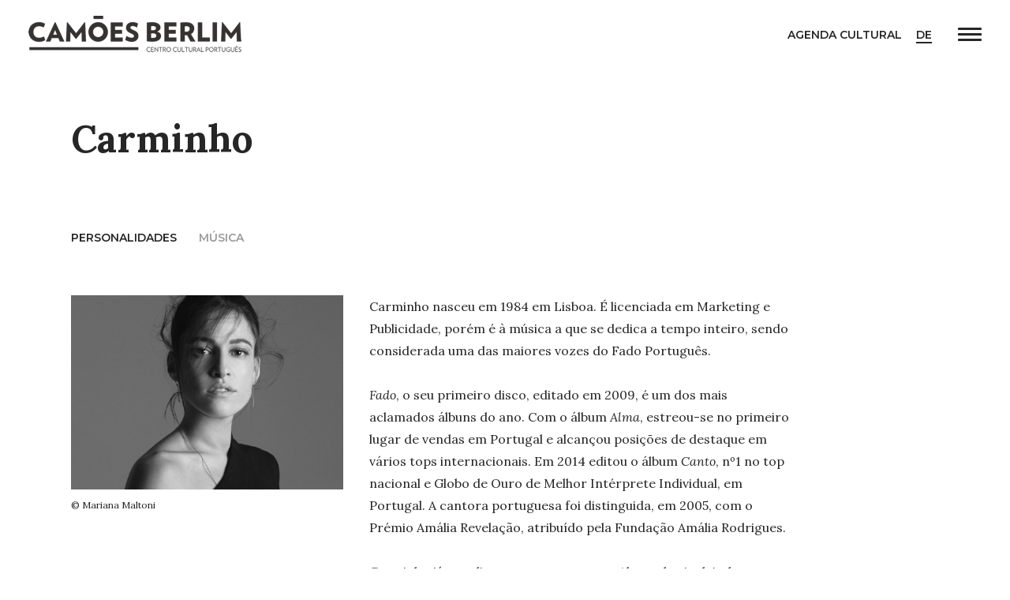

--- FILE ---
content_type: text/html; charset=UTF-8
request_url: https://camoesberlim.de/artistasautores/carminho/
body_size: 9322
content:
<!DOCTYPE html>
<html lang="en">
    <head>
        <meta charset="utf-8">
        <meta http-equiv="x-ua-compatible" content="ie=edge">
        <meta name="author" content="Camões Berlim" />
        <title>Camões Berlim  &#8211; Carminho</title>
        <meta name="description" content="Centro Cultural Português" />
        <link rel="profile" href="//gmpg.org/xfn/11" />
        <link rel="pingback" href="https://camoesberlim.de/xmlrpc.php" />
        <script src="//ajax.googleapis.com/ajax/libs/jquery/3.3.1/jquery.min.js"></script>
        <meta name="viewport" content="width=device-width, initial-scale=1">

        <link rel="apple-touch-icon" href="https://camoesberlim.de/wp-content/themes/camoes_berlim_v1/apple-touch-icon.png?m=378402d">
        <link rel="shortcut icon" href="https://camoesberlim.de/wp-content/themes/camoes_berlim_v1/favicon.ico" />
        
        <!-- Schema.org / Google Plus -->
        <meta itemprop="name"            content="Camões Berlim">
        <meta itemprop="description"     content="Centro Cultural Português">
        <meta itemprop="image"           content="https://camoesberlim.de/wp-content/uploads/2018/03/Foto-Capa-LesEspacesD%C2%B4Abraxas-1-1800x1179.jpg">

        <meta name='robots' content='max-image-preview:large' />
<link rel='dns-prefetch' href='//cdn.polyfill.io' />
<link rel='dns-prefetch' href='//fonts.googleapis.com' />
<link rel='dns-prefetch' href='//cdnjs.cloudflare.com' />
<link rel='dns-prefetch' href='//ajax.googleapis.com' />
<link rel='dns-prefetch' href='//s.w.org' />
<meta property="og:type" content="article"/><meta property="og:url" content="https://camoesberlim.de/artistasautores/carminho/"/><meta property="og:title" content="Carminho"/><meta property="og:description" content="Carminho nasceu em 1984 em Lisboa. É licenciada em Marketing e Publicidade, porém é à música a que se dedica a tempo inteiro, sendo considerada uma das maiores vozes do Fado Português.
Fado, o seu primeiro disco, editado em 2009, é um dos mais aclamados álbuns do ano. Com o álbum Alma, estreou-se no primeiro lugar de vendas em Portugal e alcançou posições de destaque em vários tops internacionais. Em 2014 editou o álbum Canto, nº1 no top nacional e Globo de Ouro de Melhor Intérprete Individual, em Portugal. A cantora portuguesa foi distinguida, em 2005, com o Prémio Amália Revelação, atribuído pela Fundação Amália Rodrigues.
Carminho já por diversas vezes atuou na Alemanha, incluindo em concertos na Filarmónica de Colónia e na Elbphilharmonie de Hamburgo.
Em 2019 atuou no Kurhausgarten Warnemünde, em Rostock, por ocasião da 29ª edição do Festival Marítimo &#8211; Hanse Sail 2019.
" /><meta property="og:site_name" content="Camões Berlim"/><meta property="og:image" content="https://camoesberlim.de/wp-content/uploads/2019/07/Carminho-1024x732.jpg"/><meta property="og:image" content=""/><meta property="og:image:url" content="https://camoesberlim.de/wp-content/uploads/2019/07/Carminho-1024x732.jpg"/><meta property="og:image:url" content=""/><meta property="og:image:secure_url" content="https://camoesberlim.de/wp-content/uploads/2019/07/Carminho-1024x732.jpg"/><meta property="og:image:secure_url" content=""/><meta property="og:image" content="https://camoesberlim.de/wp-content/uploads/2018/03/Foto-Capa-LesEspacesD%C2%B4Abraxas-1-1800x1179.jpg"/><meta property="og:image:url" content="https://camoesberlim.de/wp-content/uploads/2018/03/Foto-Capa-LesEspacesD%C2%B4Abraxas-1-1800x1179.jpg"/><meta property="og:image:secure_url" content="https://camoesberlim.de/wp-content/uploads/2018/03/Foto-Capa-LesEspacesD%C2%B4Abraxas-1-1800x1179.jpg"/><meta name="twitter:card" content="summary_large_image" /><meta name="twitter:description" content="Carminho nasceu em 1984 em Lisboa. É licenciada em Marketing e Publicidade, porém é à música a que se dedica a tempo inteiro, sendo considerada uma das maiores vozes do Fado Português.
Fado, o seu primeiro disco, editado em 2009, é um dos mais aclamados álbuns do ano. Com o álbum Alma, estreou-se no primeiro lugar de vendas em Portugal e alcançou posições de destaque em vários tops internacionais. Em 2014 editou o álbum Canto, nº1 no top nacional e Globo de Ouro de Melhor Intérprete Individual, em Portugal. A cantora portuguesa foi distinguida, em 2005, com o Prémio Amália Revelação, atribuído pela Fundação Amália Rodrigues.
Carminho já por diversas vezes atuou na Alemanha, incluindo em concertos na Filarmónica de Colónia e na Elbphilharmonie de Hamburgo.
Em 2019 atuou no Kurhausgarten Warnemünde, em Rostock, por ocasião da 29ª edição do Festival Marítimo &#8211; Hanse Sail 2019.
" /><meta name="twitter:image" content="https://camoesberlim.de/wp-content/uploads/2019/07/Carminho-1024x732.jpg"/><meta name="twitter:image" content="https://camoesberlim.de/wp-content/uploads/2018/03/Foto-Capa-LesEspacesD%C2%B4Abraxas-1-1800x1179.jpg"/>
<link rel='stylesheet' id='wp-block-library-css'  href='https://camoesberlim.de/wp-includes/css/dist/block-library/style.min.css?ver=6.0.11' type='text/css' media='all' />
<style id='global-styles-inline-css' type='text/css'>
body{--wp--preset--color--black: #000000;--wp--preset--color--cyan-bluish-gray: #abb8c3;--wp--preset--color--white: #ffffff;--wp--preset--color--pale-pink: #f78da7;--wp--preset--color--vivid-red: #cf2e2e;--wp--preset--color--luminous-vivid-orange: #ff6900;--wp--preset--color--luminous-vivid-amber: #fcb900;--wp--preset--color--light-green-cyan: #7bdcb5;--wp--preset--color--vivid-green-cyan: #00d084;--wp--preset--color--pale-cyan-blue: #8ed1fc;--wp--preset--color--vivid-cyan-blue: #0693e3;--wp--preset--color--vivid-purple: #9b51e0;--wp--preset--gradient--vivid-cyan-blue-to-vivid-purple: linear-gradient(135deg,rgba(6,147,227,1) 0%,rgb(155,81,224) 100%);--wp--preset--gradient--light-green-cyan-to-vivid-green-cyan: linear-gradient(135deg,rgb(122,220,180) 0%,rgb(0,208,130) 100%);--wp--preset--gradient--luminous-vivid-amber-to-luminous-vivid-orange: linear-gradient(135deg,rgba(252,185,0,1) 0%,rgba(255,105,0,1) 100%);--wp--preset--gradient--luminous-vivid-orange-to-vivid-red: linear-gradient(135deg,rgba(255,105,0,1) 0%,rgb(207,46,46) 100%);--wp--preset--gradient--very-light-gray-to-cyan-bluish-gray: linear-gradient(135deg,rgb(238,238,238) 0%,rgb(169,184,195) 100%);--wp--preset--gradient--cool-to-warm-spectrum: linear-gradient(135deg,rgb(74,234,220) 0%,rgb(151,120,209) 20%,rgb(207,42,186) 40%,rgb(238,44,130) 60%,rgb(251,105,98) 80%,rgb(254,248,76) 100%);--wp--preset--gradient--blush-light-purple: linear-gradient(135deg,rgb(255,206,236) 0%,rgb(152,150,240) 100%);--wp--preset--gradient--blush-bordeaux: linear-gradient(135deg,rgb(254,205,165) 0%,rgb(254,45,45) 50%,rgb(107,0,62) 100%);--wp--preset--gradient--luminous-dusk: linear-gradient(135deg,rgb(255,203,112) 0%,rgb(199,81,192) 50%,rgb(65,88,208) 100%);--wp--preset--gradient--pale-ocean: linear-gradient(135deg,rgb(255,245,203) 0%,rgb(182,227,212) 50%,rgb(51,167,181) 100%);--wp--preset--gradient--electric-grass: linear-gradient(135deg,rgb(202,248,128) 0%,rgb(113,206,126) 100%);--wp--preset--gradient--midnight: linear-gradient(135deg,rgb(2,3,129) 0%,rgb(40,116,252) 100%);--wp--preset--duotone--dark-grayscale: url('#wp-duotone-dark-grayscale');--wp--preset--duotone--grayscale: url('#wp-duotone-grayscale');--wp--preset--duotone--purple-yellow: url('#wp-duotone-purple-yellow');--wp--preset--duotone--blue-red: url('#wp-duotone-blue-red');--wp--preset--duotone--midnight: url('#wp-duotone-midnight');--wp--preset--duotone--magenta-yellow: url('#wp-duotone-magenta-yellow');--wp--preset--duotone--purple-green: url('#wp-duotone-purple-green');--wp--preset--duotone--blue-orange: url('#wp-duotone-blue-orange');--wp--preset--font-size--small: 13px;--wp--preset--font-size--medium: 20px;--wp--preset--font-size--large: 36px;--wp--preset--font-size--x-large: 42px;}.has-black-color{color: var(--wp--preset--color--black) !important;}.has-cyan-bluish-gray-color{color: var(--wp--preset--color--cyan-bluish-gray) !important;}.has-white-color{color: var(--wp--preset--color--white) !important;}.has-pale-pink-color{color: var(--wp--preset--color--pale-pink) !important;}.has-vivid-red-color{color: var(--wp--preset--color--vivid-red) !important;}.has-luminous-vivid-orange-color{color: var(--wp--preset--color--luminous-vivid-orange) !important;}.has-luminous-vivid-amber-color{color: var(--wp--preset--color--luminous-vivid-amber) !important;}.has-light-green-cyan-color{color: var(--wp--preset--color--light-green-cyan) !important;}.has-vivid-green-cyan-color{color: var(--wp--preset--color--vivid-green-cyan) !important;}.has-pale-cyan-blue-color{color: var(--wp--preset--color--pale-cyan-blue) !important;}.has-vivid-cyan-blue-color{color: var(--wp--preset--color--vivid-cyan-blue) !important;}.has-vivid-purple-color{color: var(--wp--preset--color--vivid-purple) !important;}.has-black-background-color{background-color: var(--wp--preset--color--black) !important;}.has-cyan-bluish-gray-background-color{background-color: var(--wp--preset--color--cyan-bluish-gray) !important;}.has-white-background-color{background-color: var(--wp--preset--color--white) !important;}.has-pale-pink-background-color{background-color: var(--wp--preset--color--pale-pink) !important;}.has-vivid-red-background-color{background-color: var(--wp--preset--color--vivid-red) !important;}.has-luminous-vivid-orange-background-color{background-color: var(--wp--preset--color--luminous-vivid-orange) !important;}.has-luminous-vivid-amber-background-color{background-color: var(--wp--preset--color--luminous-vivid-amber) !important;}.has-light-green-cyan-background-color{background-color: var(--wp--preset--color--light-green-cyan) !important;}.has-vivid-green-cyan-background-color{background-color: var(--wp--preset--color--vivid-green-cyan) !important;}.has-pale-cyan-blue-background-color{background-color: var(--wp--preset--color--pale-cyan-blue) !important;}.has-vivid-cyan-blue-background-color{background-color: var(--wp--preset--color--vivid-cyan-blue) !important;}.has-vivid-purple-background-color{background-color: var(--wp--preset--color--vivid-purple) !important;}.has-black-border-color{border-color: var(--wp--preset--color--black) !important;}.has-cyan-bluish-gray-border-color{border-color: var(--wp--preset--color--cyan-bluish-gray) !important;}.has-white-border-color{border-color: var(--wp--preset--color--white) !important;}.has-pale-pink-border-color{border-color: var(--wp--preset--color--pale-pink) !important;}.has-vivid-red-border-color{border-color: var(--wp--preset--color--vivid-red) !important;}.has-luminous-vivid-orange-border-color{border-color: var(--wp--preset--color--luminous-vivid-orange) !important;}.has-luminous-vivid-amber-border-color{border-color: var(--wp--preset--color--luminous-vivid-amber) !important;}.has-light-green-cyan-border-color{border-color: var(--wp--preset--color--light-green-cyan) !important;}.has-vivid-green-cyan-border-color{border-color: var(--wp--preset--color--vivid-green-cyan) !important;}.has-pale-cyan-blue-border-color{border-color: var(--wp--preset--color--pale-cyan-blue) !important;}.has-vivid-cyan-blue-border-color{border-color: var(--wp--preset--color--vivid-cyan-blue) !important;}.has-vivid-purple-border-color{border-color: var(--wp--preset--color--vivid-purple) !important;}.has-vivid-cyan-blue-to-vivid-purple-gradient-background{background: var(--wp--preset--gradient--vivid-cyan-blue-to-vivid-purple) !important;}.has-light-green-cyan-to-vivid-green-cyan-gradient-background{background: var(--wp--preset--gradient--light-green-cyan-to-vivid-green-cyan) !important;}.has-luminous-vivid-amber-to-luminous-vivid-orange-gradient-background{background: var(--wp--preset--gradient--luminous-vivid-amber-to-luminous-vivid-orange) !important;}.has-luminous-vivid-orange-to-vivid-red-gradient-background{background: var(--wp--preset--gradient--luminous-vivid-orange-to-vivid-red) !important;}.has-very-light-gray-to-cyan-bluish-gray-gradient-background{background: var(--wp--preset--gradient--very-light-gray-to-cyan-bluish-gray) !important;}.has-cool-to-warm-spectrum-gradient-background{background: var(--wp--preset--gradient--cool-to-warm-spectrum) !important;}.has-blush-light-purple-gradient-background{background: var(--wp--preset--gradient--blush-light-purple) !important;}.has-blush-bordeaux-gradient-background{background: var(--wp--preset--gradient--blush-bordeaux) !important;}.has-luminous-dusk-gradient-background{background: var(--wp--preset--gradient--luminous-dusk) !important;}.has-pale-ocean-gradient-background{background: var(--wp--preset--gradient--pale-ocean) !important;}.has-electric-grass-gradient-background{background: var(--wp--preset--gradient--electric-grass) !important;}.has-midnight-gradient-background{background: var(--wp--preset--gradient--midnight) !important;}.has-small-font-size{font-size: var(--wp--preset--font-size--small) !important;}.has-medium-font-size{font-size: var(--wp--preset--font-size--medium) !important;}.has-large-font-size{font-size: var(--wp--preset--font-size--large) !important;}.has-x-large-font-size{font-size: var(--wp--preset--font-size--x-large) !important;}
</style>
<link rel='stylesheet' id='style-css'  href='https://camoesberlim.de/wp-content/themes/camoes_berlim_v1/style.css?v=3.7&#038;ver=6.0.11' type='text/css' media='all' />
<link rel='stylesheet' id='google-fonts-css'  href='//fonts.googleapis.com/css?family=Lora%3A400%2C400i%2C700%2C700i%7CMontserrat%3A600&#038;ver=6.0.11' type='text/css' media='all' />
<link rel='stylesheet' id='load-fa-css'  href='//cdnjs.cloudflare.com/ajax/libs/font-awesome/5.15.1/css/all.min.css?ver=6.0.11' type='text/css' media='all' />
<link rel='stylesheet' id='fullcalendar-min-css-css'  href='https://camoesberlim.de/wp-content/plugins/calendar-anything-1/assets/fullcalendar/packages/core/main.min.css?ver=6.0.11' type='text/css' media='all' />
<style id='fullcalendar-min-css-inline-css' type='text/css'>
.cmcal-calendar-container.cmcal-calendar-224  
                                body .fc,.cmcal-calendar-container.cmcal-calendar-224 
                                .fc ,.cmcal-calendar-container.cmcal-calendar-224    
                                .fc button,.cmcal-calendar-container.cmcal-calendar-224 
                                .fc a,.cmcal-calendar-container.cmcal-calendar-224 
                                .fc h2
                                 {font-family:Montserrat;font-style:normal;font-weight:400;font-size:14px;text-transform:uppercase;color:#999999; }.cmcal-calendar-container.cmcal-calendar-224      
                                .fc-head,.cmcal-calendar-container.cmcal-calendar-224 
                                .fc-head th,.cmcal-calendar-container.cmcal-calendar-224 
                                .fc-head a,.cmcal-calendar-container.cmcal-calendar-224 
                                .fc-list-heading td,.cmcal-calendar-container.cmcal-calendar-224 
                                .fc-list-heading a
                                 {font-family:Montserrat;font-style:normal;font-weight:400;font-size:14px;text-transform:uppercase;color:#999999; }.cmcal-calendar-container.cmcal-calendar-224 
                                .fc,.cmcal-calendar-container.cmcal-calendar-224 
                                .fc-list-empty-wrap1 {background-color:transparent; }.cmcal-calendar-container.cmcal-calendar-224 
                                .fc-head,.cmcal-calendar-container.cmcal-calendar-224 
                                .fc-unthemed .fc-divider,.cmcal-calendar-container.cmcal-calendar-224 
                                .fc-unthemed .fc-popover .fc-header,.cmcal-calendar-container.cmcal-calendar-224 
                                .fc-unthemed .fc-list-heading td,.cmcal-calendar-container.cmcal-calendar-224 
                                thead.fc-head th.fc-day-header {background-color:transparent; }.cmcal-calendar-container.cmcal-calendar-224 
                                    .fc-list-table .fc-list-item,.cmcal-calendar-container.cmcal-calendar-224  
                                    .fc-unthemed .fc-list-empty,.cmcal-calendar-container.cmcal-calendar-224 
                                    .fc-list-view .fc-scroller,.cmcal-calendar-container.cmcal-calendar-224 
                                    .fc-list-view .fc-list-empty-wrap1,.cmcal-calendar-container.cmcal-calendar-224 
                                    .fc-body {background-color:transparent; }.cmcal-calendar-container.cmcal-calendar-224 
                                .fc .fc-bg .fc-day.fc-today,.cmcal-calendar-container.cmcal-calendar-224 
                                .fc .fc-bg .fc-day.fc-other-month.fc-today,.cmcal-calendar-container.cmcal-calendar-224 
                                .fc .fc-bg .fc-day.cmcal-nonbusinessDays.fc-today {background-color:#e8e8e8 !important; }.cmcal-calendar-container.cmcal-calendar-224 
                                .fc .fc-bg .fc-day.cmcal-nonbusinessDays,.cmcal-calendar-container.cmcal-calendar-224 
                                .fc .fc-bg .fc-day.fc-other-month.cmcal-nonbusinessDays {background-color:transparent !important; }.cmcal-calendar-container.cmcal-calendar-224 
                               .fc .fc-body td,.cmcal-calendar-container.cmcal-calendar-224 
                               .fc-unthemed .fc-list-item td
                                 {border-color:#ffffff !important; }.cmcal-calendar-container.cmcal-calendar-224 
                                .cmcal-calendar-filter-area select,.cmcal-calendar-container.cmcal-calendar-224  .cmcal-calendar-filter-area input {background-color:#ff71a1; }.cmcal-calendar-container.cmcal-calendar-224 
                                 .cmcal-calendar-filter-area select,.cmcal-calendar-container.cmcal-calendar-224  .cmcal-calendar-filter-area input,.cmcal-calendar-container.cmcal-calendar-224  .cmcal-calendar-filter-area input::placeholder
                                 {color:#ffffff; }.cmcal-calendar-container.cmcal-calendar-224 
                                .cmcal-calendar-filter-area select,.cmcal-calendar-container.cmcal-calendar-224  .cmcal-calendar-filter-area input
                                 {border-top-width:0px;border-right-width:0px;border-bottom-width:0px;border-left-width:0px; }.cmcal-calendar-container.cmcal-calendar-224 
                                .cmcal-calendar-filter-area select,.cmcal-calendar-container.cmcal-calendar-224  .cmcal-calendar-filter-area input
                                 {margin-right:3px;margin-bottom:3px; }.cmcal-calendar-container.cmcal-calendar-224 
                                .cmcal-calendar-filter-area select,.cmcal-calendar-container.cmcal-calendar-224  .cmcal-calendar-filter-area input
                                 {padding-top:20px;padding-right:80px;padding-bottom:20px;padding-left:20px; }.cmcal-calendar-container.cmcal-calendar-224 
                                .fc-button.fc-state-active {display:none;}.cmcal-calendar-container.cmcal-calendar-224 
                                .fc-toolbar {background-color:transparent; }.cmcal-calendar-container.cmcal-calendar-224 
                                .fc-toolbar .fc-button {background-color:transparent; }.cmcal-calendar-container.cmcal-calendar-224 
                                .fc-toolbar .fc-button:hover,.cmcal-calendar-container.cmcal-calendar-224 
                                .fc-toolbar .fc-button.fc-state-active {background-color:transparent; }.cmcal-calendar-container.cmcal-calendar-224 
                                 .fc-toolbar .fc-button
                                 {font-family:Montserrat;font-style:normal;font-weight:400;font-size:14px;line-height:23px;color:#262626; }.cmcal-calendar-container.cmcal-calendar-224 
                                .fc-toolbar .fc-button:hover,.cmcal-calendar-container.cmcal-calendar-224 
                                .fc-toolbar .fc-button.fc-state-active {color:#999999; }.cmcal-calendar-container.cmcal-calendar-224 
                                .fc-toolbar h2
                                 {font-family:Montserrat;font-style:normal;font-weight:400;font-size:14px;line-height:23px;text-transform:uppercase;color:#999999; }.cmcal-calendar-container.cmcal-calendar-224 
                                .fc-toolbar
                                 {margin-bottom:12px; }.cmcal-calendar-container.cmcal-calendar-224 
                                .fc-toolbar
                                 {padding-bottom:12px; }.cmcal-calendar-container.cmcal-calendar-224 
                                .fc .fc-row td.fc-day-top,.cmcal-calendar-container.cmcal-calendar-224  
                                .fc .fc-row td.fc-day-top a,.cmcal-calendar-container.cmcal-calendar-224  
                                .fc .fc-bg td.fc-day,.cmcal-calendar-container.cmcal-calendar-224 
                                 {font-family:Montserrat;font-style:normal;font-weight:400;font-size:14px;text-align:center;color:#999999; }.cmcal-calendar-container.cmcal-calendar-224 
                                .fc-today .fc-day-number,.cmcal-calendar-container.cmcal-calendar-224 
                                .fc .fc-row td.fc-today a,.cmcal-calendar-container.cmcal-calendar-224  
                                 {font-family:Montserrat;font-style:normal;font-weight:700;font-size:14px;text-align:center;color:#999999; }.cmcal-calendar-container.cmcal-calendar-224 
                                .fc-other-month .fc-day-number,.cmcal-calendar-container.cmcal-calendar-224  
                                .fc .fc-bg td.fc-day.fc-other-month,.cmcal-calendar-container.cmcal-calendar-224 
                                .fc .fc-row td.fc-day-top.fc-other-month a
                                 {font-family:Montserrat;font-style:normal;font-weight:400;font-size:14px;color:#999999; }.cmcal-calendar-container.cmcal-calendar-224 
                                .fc .fc-content-skeleton .fc-day-top.has-events .fc-day-number {background-color:transparent !important; }.cmcal-calendar-container.cmcal-calendar-224 
                                .fc .fc-content-skeleton .fc-day-top.has-events .fc-day-number {font-family:Montserrat;font-style:normal;font-weight:400;font-size:14px;text-align:center;color:#262626; }.cmcal-calendar-container.cmcal-calendar-224 
                                .fc-list-heading {display:none;}.cmcal-calendar-container.cmcal-calendar-224 
                                .fc-event,.cmcal-calendar-container.cmcal-calendar-224                                 
                                .fc-list-table .fc-list-item .fc-widget-content {background-color:transparent; }.cmcal-calendar-container.cmcal-calendar-224 
                                .fc-event:hover,.cmcal-calendar-container.cmcal-calendar-224                                 
                                .fc-list-item:hover .fc-widget-content {background-color:transparent !important; }.cmcal-calendar-container.cmcal-calendar-224 
                                .fc-event-dot {background-color:transparent; }.cmcal-calendar-container.cmcal-calendar-224 
                                .fc-event-container,.cmcal-calendar-container.cmcal-calendar-224 
                                a.fc-event,.cmcal-calendar-container.cmcal-calendar-224 
                                .fc-unthemed td.fc-event-container .fc-event,.cmcal-calendar-container.cmcal-calendar-224 
                                .fc-list-item td,.cmcal-calendar-container.cmcal-calendar-224 
                                .fc-list-item td a
                                 {font-family:Montserrat;font-style:normal;font-weight:400;font-size:14px;text-transform:uppercase;color:#262626; }.cmcal-calendar-container.cmcal-calendar-224 
                                a.fc-event:hover,.cmcal-calendar-container.cmcal-calendar-224 
                                .fc-unthemed td.fc-event-container .fc-event:hover,.cmcal-calendar-container.cmcal-calendar-224 
                                .fc-list-item td a:hover {color:#999999; }.cmcal-calendar-container.cmcal-calendar-224 
                                .fc a.fc-event,.cmcal-calendar-container.cmcal-calendar-224 
                                .fc-list-item td.fc-widget-content
                                 {border-color:#ffffff; }.cmcal-calendar-container.cmcal-calendar-224 
                                .fc-event,.cmcal-calendar-container.cmcal-calendar-224 
                                .fc-list-item .fc-widget-content
                                 {padding-top:20px;padding-right:20px;padding-bottom:20px;padding-left:20px; } 
.cmcal-calendar-container.cmcal-calendar-277  
                                body .fc,.cmcal-calendar-container.cmcal-calendar-277 
                                .fc ,.cmcal-calendar-container.cmcal-calendar-277    
                                .fc button,.cmcal-calendar-container.cmcal-calendar-277 
                                .fc a,.cmcal-calendar-container.cmcal-calendar-277 
                                .fc h2
                                 {font-family:Montserrat;font-style:normal;font-weight:400;font-size:14px;text-transform:uppercase;color:#999999; }.cmcal-calendar-container.cmcal-calendar-277      
                                .fc-head,.cmcal-calendar-container.cmcal-calendar-277 
                                .fc-head th,.cmcal-calendar-container.cmcal-calendar-277 
                                .fc-head a,.cmcal-calendar-container.cmcal-calendar-277 
                                .fc-list-heading td,.cmcal-calendar-container.cmcal-calendar-277 
                                .fc-list-heading a
                                 {font-family:Montserrat;font-style:normal;font-weight:400;font-size:14px;text-transform:uppercase;color:#999999; }.cmcal-calendar-container.cmcal-calendar-277 
                                .fc,.cmcal-calendar-container.cmcal-calendar-277 
                                .fc-list-empty-wrap1 {background-color:transparent; }.cmcal-calendar-container.cmcal-calendar-277 
                                .fc-head,.cmcal-calendar-container.cmcal-calendar-277 
                                .fc-unthemed .fc-divider,.cmcal-calendar-container.cmcal-calendar-277 
                                .fc-unthemed .fc-popover .fc-header,.cmcal-calendar-container.cmcal-calendar-277 
                                .fc-unthemed .fc-list-heading td,.cmcal-calendar-container.cmcal-calendar-277 
                                thead.fc-head th.fc-day-header {background-color:transparent; }.cmcal-calendar-container.cmcal-calendar-277 
                                    .fc-list-table .fc-list-item,.cmcal-calendar-container.cmcal-calendar-277  
                                    .fc-unthemed .fc-list-empty,.cmcal-calendar-container.cmcal-calendar-277 
                                    .fc-list-view .fc-scroller,.cmcal-calendar-container.cmcal-calendar-277 
                                    .fc-list-view .fc-list-empty-wrap1,.cmcal-calendar-container.cmcal-calendar-277 
                                    .fc-body {background-color:transparent; }.cmcal-calendar-container.cmcal-calendar-277 
                                .fc .fc-bg .fc-day.fc-today,.cmcal-calendar-container.cmcal-calendar-277 
                                .fc .fc-bg .fc-day.fc-other-month.fc-today,.cmcal-calendar-container.cmcal-calendar-277 
                                .fc .fc-bg .fc-day.cmcal-nonbusinessDays.fc-today {background-color:transparent !important; }.cmcal-calendar-container.cmcal-calendar-277 
                                .fc .fc-bg .fc-day.cmcal-nonbusinessDays,.cmcal-calendar-container.cmcal-calendar-277 
                                .fc .fc-bg .fc-day.fc-other-month.cmcal-nonbusinessDays {background-color:transparent !important; }.cmcal-calendar-container.cmcal-calendar-277 
                                .fc .fc-head  td,.cmcal-calendar-container.cmcal-calendar-277  
                                .fc-unthemed .fc-list-heading td,.cmcal-calendar-container.cmcal-calendar-277 
                                .fc .fc-head-container th
                                 {border-top-width:1px !important;border-style:solid !important;border-color:#999999 !important; }.cmcal-calendar-container.cmcal-calendar-277 
                               .fc .fc-body td,.cmcal-calendar-container.cmcal-calendar-277 
                               .fc-unthemed .fc-list-item td
                                 {border-color:#ffffff !important; }.cmcal-calendar-container.cmcal-calendar-277 
                                .fc .fc-row th.fc-widget-header,.cmcal-calendar-container.cmcal-calendar-277 
                                .fc-list-heading .fc-widget-header {padding-top:20px;padding-bottom:12px; }.cmcal-calendar-container.cmcal-calendar-277 
                                .cmcal-calendar-filter-area select,.cmcal-calendar-container.cmcal-calendar-277  .cmcal-calendar-filter-area input {background-color:#ff71a1; }.cmcal-calendar-container.cmcal-calendar-277 
                                 .cmcal-calendar-filter-area select,.cmcal-calendar-container.cmcal-calendar-277  .cmcal-calendar-filter-area input,.cmcal-calendar-container.cmcal-calendar-277  .cmcal-calendar-filter-area input::placeholder
                                 {color:#ffffff; }.cmcal-calendar-container.cmcal-calendar-277 
                                .cmcal-calendar-filter-area select,.cmcal-calendar-container.cmcal-calendar-277  .cmcal-calendar-filter-area input
                                 {border-top-width:0px;border-right-width:0px;border-bottom-width:0px;border-left-width:0px; }.cmcal-calendar-container.cmcal-calendar-277 
                                .cmcal-calendar-filter-area select,.cmcal-calendar-container.cmcal-calendar-277  .cmcal-calendar-filter-area input
                                 {margin-right:3px;margin-bottom:3px; }.cmcal-calendar-container.cmcal-calendar-277 
                                .cmcal-calendar-filter-area select,.cmcal-calendar-container.cmcal-calendar-277  .cmcal-calendar-filter-area input
                                 {padding-top:20px;padding-right:80px;padding-bottom:20px;padding-left:20px; }.cmcal-calendar-container.cmcal-calendar-277 
                                .fc-button.fc-state-active {display:none;}.cmcal-calendar-container.cmcal-calendar-277 
                                .fc-toolbar {background-color:#414141; }.cmcal-calendar-container.cmcal-calendar-277 
                                .fc-toolbar .fc-button {background-color:transparent; }.cmcal-calendar-container.cmcal-calendar-277 
                                .fc-toolbar .fc-button:hover,.cmcal-calendar-container.cmcal-calendar-277 
                                .fc-toolbar .fc-button.fc-state-active {background-color:transparent; }.cmcal-calendar-container.cmcal-calendar-277 
                                 .fc-toolbar .fc-button
                                 {color:#ffffff; }.cmcal-calendar-container.cmcal-calendar-277 
                                .fc-toolbar .fc-button:hover,.cmcal-calendar-container.cmcal-calendar-277 
                                .fc-toolbar .fc-button.fc-state-active {color:#ff71a1; }.cmcal-calendar-container.cmcal-calendar-277 
                                .fc-toolbar h2
                                 {color:#ffffff; }.cmcal-calendar-container.cmcal-calendar-277 
                                .fc-toolbar
                                 {margin-bottom:3px; }.cmcal-calendar-container.cmcal-calendar-277 
                                .fc-toolbar
                                 {padding-top:20px;padding-right:20px;padding-bottom:20px;padding-left:20px; }.cmcal-calendar-container.cmcal-calendar-277 
                                .fc button,.cmcal-calendar-container.cmcal-calendar-277 
                                .fc-button.fc-state-active,.cmcal-calendar-container.cmcal-calendar-277 
                                .fc-center h2
                                 {padding-right:10px;padding-left:10px; }.cmcal-calendar-container.cmcal-calendar-277 
                    .fc-day-number,.cmcal-calendar-container.cmcal-calendar-277 
                    .fc-other-month .fc-day-number
                     {line-height:50px;width:50px;display:inline-block; }.cmcal-calendar-container.cmcal-calendar-277 
                                .fc-day-number {background-color:transparent; }.cmcal-calendar-container.cmcal-calendar-277 
                                .fc .fc-row td.fc-day-top,.cmcal-calendar-container.cmcal-calendar-277  
                                .fc .fc-row td.fc-day-top a,.cmcal-calendar-container.cmcal-calendar-277  
                                .fc .fc-bg td.fc-day,.cmcal-calendar-container.cmcal-calendar-277 
                                 {font-size:20px;text-align:center;color:#000000; }.cmcal-calendar-container.cmcal-calendar-277 
                                .fc-other-month .fc-day-number,.cmcal-calendar-container.cmcal-calendar-277  
                                .fc .fc-bg td.fc-day.fc-other-month,.cmcal-calendar-container.cmcal-calendar-277 
                                .fc .fc-row td.fc-day-top.fc-other-month a
                                 {color:#adadad; }.cmcal-calendar-container.cmcal-calendar-277 
                                .fc .fc-content-skeleton .fc-day-top.has-events .fc-day-number {background-color:#ff71a1 !important; }.cmcal-calendar-container.cmcal-calendar-277 
                                .fc .fc-content-skeleton .fc-day-top.has-events .fc-day-number {font-family:Roboto;text-align:center;color:#ffffff; }.cmcal-calendar-container.cmcal-calendar-277  
                                .fc-unthemed .fc-list-empty
                                 {font-family:Montserrat;font-size:14px;text-transform:uppercase; }.cmcal-calendar-container.cmcal-calendar-277 
                                .fc-event,.cmcal-calendar-container.cmcal-calendar-277                                 
                                .fc-list-table .fc-list-item .fc-widget-content {background-color:transparent; }.cmcal-calendar-container.cmcal-calendar-277 
                                .fc-event:hover,.cmcal-calendar-container.cmcal-calendar-277                                 
                                .fc-list-item:hover .fc-widget-content {background-color:transparent !important; }.cmcal-calendar-container.cmcal-calendar-277 
                                .fc-event-dot {background-color:transparent; }.cmcal-calendar-container.cmcal-calendar-277 
                                .fc-event-container,.cmcal-calendar-container.cmcal-calendar-277 
                                a.fc-event,.cmcal-calendar-container.cmcal-calendar-277 
                                .fc-unthemed td.fc-event-container .fc-event,.cmcal-calendar-container.cmcal-calendar-277 
                                .fc-list-item td,.cmcal-calendar-container.cmcal-calendar-277 
                                .fc-list-item td a
                                 {font-family:Montserrat;font-size:14px;text-transform:uppercase;color:#262626; }.cmcal-calendar-container.cmcal-calendar-277 
                                a.fc-event:hover,.cmcal-calendar-container.cmcal-calendar-277 
                                .fc-unthemed td.fc-event-container .fc-event:hover,.cmcal-calendar-container.cmcal-calendar-277 
                                .fc-list-item td a:hover {color:#999999; }.cmcal-calendar-container.cmcal-calendar-277 
                                .fc a.fc-event,.cmcal-calendar-container.cmcal-calendar-277 
                                .fc-list-item td.fc-widget-content
                                 {border-color:#ffffff; }.cmcal-calendar-container.cmcal-calendar-277 
                                .fc-event,.cmcal-calendar-container.cmcal-calendar-277 
                                .fc-list-item .fc-widget-content
                                 {padding-bottom:28px; } 
</style>
<link rel='stylesheet' id='fullcalendar-daygrid-min-css-css'  href='https://camoesberlim.de/wp-content/plugins/calendar-anything-1/assets/fullcalendar/packages/daygrid/main.min.css?ver=6.0.11' type='text/css' media='all' />
<link rel='stylesheet' id='fullcalendar-timegrid-min-css-css'  href='https://camoesberlim.de/wp-content/plugins/calendar-anything-1/assets/fullcalendar/packages/timegrid/main.min.css?ver=6.0.11' type='text/css' media='all' />
<link rel='stylesheet' id='fullcalendar-list-min-css-css'  href='https://camoesberlim.de/wp-content/plugins/calendar-anything-1/assets/fullcalendar/packages/list/main.min.css?ver=6.0.11' type='text/css' media='all' />
<link rel='stylesheet' id='select2-css-css'  href='https://camoesberlim.de/wp-content/plugins/calendar-anything-1/assets/select2/select2.min.css?ver=6.0.11' type='text/css' media='all' />
<link rel='stylesheet' id='jquery-ui-css'  href='https://ajax.googleapis.com/ajax/libs/jqueryui/1.8/themes/base/jquery-ui.css?ver=6.0.11' type='text/css' media='all' />
<script type='text/javascript' src='https://camoesberlim.de/wp-includes/js/jquery/jquery.min.js?ver=3.6.0' id='jquery-core-js'></script>
<script type='text/javascript' src='https://camoesberlim.de/wp-includes/js/jquery/jquery-migrate.min.js?ver=3.3.2' id='jquery-migrate-js'></script>
<script type='text/javascript' src='https://cdn.polyfill.io/v2/polyfill.min.js?features=Intl.%7Elocale.en&#038;ver=6.0.11' id='fullcalendar_safari_polyfix-js'></script>
<script type='text/javascript' src='https://camoesberlim.de/wp-content/plugins/calendar-anything-1/assets/superagent/superagent.min.js?ver=6.0.11' id='superagent-min-js-js'></script>
<script type='text/javascript' src='https://camoesberlim.de/wp-content/plugins/calendar-anything-1/assets/moment/moment-with-locales.min.js?ver=6.0.11' id='moment-with-locales-min-js-js'></script>
<script type='text/javascript' src='https://camoesberlim.de/wp-content/plugins/calendar-anything-1/assets/fullcalendar/packages/core/main.min.js?ver=6.0.11' id='fullcalendar-min-js-js'></script>
<script type='text/javascript' src='https://camoesberlim.de/wp-content/plugins/calendar-anything-1/assets/fullcalendar/packages/daygrid/main.min.js?ver=6.0.11' id='fullcalendar-daygrid-min-js-js'></script>
<script type='text/javascript' src='https://camoesberlim.de/wp-content/plugins/calendar-anything-1/assets/fullcalendar/packages/timegrid/main.min.js?ver=6.0.11' id='fullcalendar-timegrid-min-js-js'></script>
<script type='text/javascript' src='https://camoesberlim.de/wp-content/plugins/calendar-anything-1/assets/fullcalendar/packages/list/main.min.js?ver=6.0.11' id='fullcalendar-list-min-js-js'></script>
<script type='text/javascript' src='https://camoesberlim.de/wp-content/plugins/calendar-anything-1/assets/fullcalendar/packages/moment/main.min.js?ver=6.0.11' id='fullcalendar-moment-min-js-js'></script>
<script type='text/javascript' src='https://camoesberlim.de/wp-content/plugins/calendar-anything-1/assets/fullcalendar/packages/core/locales-all.min.js?ver=6.0.11' id='fullcalendar-language-js-js'></script>
<script type='text/javascript' src='https://camoesberlim.de/wp-content/plugins/calendar-anything-1/assets/fullcalendar/packages/interaction/main.min.js?ver=6.0.11' id='fullcalendar-interaction-js-js'></script>
<script type='text/javascript' src='https://camoesberlim.de/wp-content/plugins/calendar-anything-1/assets/select2/select2.full.min.js?ver=6.0.11' id='select2-js-js'></script>
<link rel="https://api.w.org/" href="https://camoesberlim.de/wp-json/" /><link rel="EditURI" type="application/rsd+xml" title="RSD" href="https://camoesberlim.de/xmlrpc.php?rsd" />
<link rel="wlwmanifest" type="application/wlwmanifest+xml" href="https://camoesberlim.de/wp-includes/wlwmanifest.xml" /> 
<link rel="canonical" href="https://camoesberlim.de/artistasautores/carminho/" />
<link rel='shortlink' href='https://camoesberlim.de/?p=1149' />
<link rel="alternate" type="application/json+oembed" href="https://camoesberlim.de/wp-json/oembed/1.0/embed?url=https%3A%2F%2Fcamoesberlim.de%2Fartistasautores%2Fcarminho%2F" />
<link rel="alternate" type="text/xml+oembed" href="https://camoesberlim.de/wp-json/oembed/1.0/embed?url=https%3A%2F%2Fcamoesberlim.de%2Fartistasautores%2Fcarminho%2F&#038;format=xml" />
<link hreflang="pt" href="https://camoesberlim.de/artistasautores/carminho/" rel="alternate" />
<link hreflang="de" href="https://camoesberlim.de/de/artistasautores/carminho/" rel="alternate" />
<link hreflang="x-default" href="https://camoesberlim.de/artistasautores/carminho/" rel="alternate" />
<meta name="generator" content="qTranslate-XT 3.12.1" />
    
        <!-- Global site tag (gtag.js) - Google Analytics -->
        <script async src="https://www.googletagmanager.com/gtag/js?id=UA-148231448-1"></script>
        <script>
          window.dataLayer = window.dataLayer || [];
          function gtag(){dataLayer.push(arguments);}
          gtag('js', new Date());
          gtag('config', 'UA-148231448-1');
        </script>
    </head>
        <body data-rsssl=1 class="artistasautores">        <!--[if lt IE 8]>
            <p class="browserupgrade">You are using an <strong>outdated</strong> browser. Please <a href="//browsehappy.com/">upgrade your browser</a> to improve your experience.</p>
        <![endif]-->   
        <div id="wrapper">
            <div class="wrapper-inside">
   
<header id="menu" class="nav-down white">       
            <nav id="nav-main" role="navigation" aria-labelledby="mainmenulabel">
            <h2 id="mainmenulabel" class="visuallyhidden">Menu Principal</h2>
                <a href="https://camoesberlim.de" title="Home" target="_self">
                    <ul id="home" class="bg-grey"> 
                    <li class="logo_home"><span class="visuallyhidden">Home: Camões Berlim Centro Cultural Português</span></li> 
                    </ul>                </a>
                <div id="main-menu-wrapper">
                  <div id="sub-main-menu-wrapper">  
                    <ul id="main-menu">
                        <li><a class="menu-agenda-cultural" href="https://camoesberlim.de/agendacultural/calendario/" target="_self">Agenda Cultural</a></li>
                    </ul>
                    <div class="menu-lang-switcher-container"><ul id="menu-lang-switcher" class="menu-language"><li id="menu-item-227" class="qtranxs-lang-menu qtranxs-lang-menu-de menu-item menu-item-type-custom menu-item-object-custom menu-item-227"><a title="DE" href="https://camoesberlim.de/de/artistasautores/carminho/">DE</a></li>
</ul></div>                  </div>  
                </div>    
            </nav>
    </header>
    <div class="button-wrapper">
     <button id="nav-icon3" class="toggle-button"><span></span><span></span><span></span><span></span></button>
    </div>
    <div id="sub-header">
            <nav id="sub-menu" role="navigation" aria-labelledby="mainmenulabel">
            <h2 id="mainmenulabel" class="visuallyhidden">Menu Secundário</h2>
                <div class="menu-lang-switcher-container"><ul id="menu-lang-switcher-1" class="menu-language"><li class="qtranxs-lang-menu qtranxs-lang-menu-de menu-item menu-item-type-custom menu-item-object-custom menu-item-227"><a title="DE" href="https://camoesberlim.de/de/artistasautores/carminho/">DE</a></li>
</ul></div>                <ul id="sub-menu-list-1">
                    <li><a class="menu-agenda-cultural" href="https://camoesberlim.de/agendacultural/calendario/" target="_self">Agenda Cultural</a></li>
                </ul>
                <ul id="sub-menu-list-2">
                    <li><a class="menu-noticias" href="https://camoesberlim.de/noticias" target="_self">Notícias</a></li>
                    <li><a class="menu-eventos" href="https://camoesberlim.de/eventos-mais-recentes" target="_self">Eventos</a></li>
                    <li><a class="menu-artistas" href="https://camoesberlim.de/artistasautores" target="_self">Personalidades</a></li>
                    <li><a class="menu-publicacoes" href="https://camoesberlim.de/publicacoes" target="_self">Publicações</a></li>
                    <li><a class="menu-press" href="https://camoesberlim.de/press" target="_self">Imprensa</a></li>
                </ul>
                <ul id="sub-menu-list-3">
                    <li><a class="menu-pl21" href="https://camoesberlim.de/pl21_intro/" target="_self">Literatura em língua portuguesa na Alemanha</a></li>
                </ul>
                <ul id="sub-menu-list-4">
                    <li><a class="menu-sobre" href="https://camoesberlim.de/sobre/camoes_berlim/" target="_self">Sobre</a></li>
                    <li><a class="menu-contactos" href="https://camoesberlim.de/contactos/info/" target="_self">Contactos</a></li>
                    <li class="search"><form role="search" method="get" id="searchform" action="https://camoesberlim.de/">
    <div>
        <input type="text" value="" name="s" id="s" />
        <input type="hidden" id="searchsubmit" />
    </div>
</form></li>
                </ul>
                <div id="sub-menu-other-info">
                  <div id="sub-menu-newsletter">
                      <!-- Begin MailChimp Signup Form -->
                        <div id="mc_embed_signup">
                        <form action="https://mne.us17.list-manage.com/subscribe/post?u=f969e6442b6a2c60dd35ef8bd&amp;amp;id=0008ae688a" method="post" id="mc-embedded-subscribe-form" name="mc-embedded-subscribe-form" class="validate" target="_blank" novalidate>
                            <div id="mc_embed_signup_scroll">
                            <div id="subscrever">Subscreva a nossa Newsletter</div>
                            <div class="mc-field-group">
                                <label for="mce-EMAIL" class="visuallyhidden">Email</label>
                                <input type="email" placeholder="Email" value="" name="EMAIL" class="required email" id="mce-EMAIL">
                            </div>
                                    <div id="mce-responses" class="clear">
                                        <div class="response" id="mce-error-response" style="display:none"></div>
                                        <div class="response" id="mce-success-response" style="display:none"></div>
                                    </div>    <!-- real people should not fill this in and expect good things - do not remove this or risk form bot signups-->
                                    <div style="position: absolute; left: -5000px;" aria-hidden="true"><input type="text" name="b_f969e6442b6a2c60dd35ef8bd_30282d739e" tabindex="-1" value=""></div>
                                <div id="enviar" class="clear"><input type="submit" value="Send" name="subscribe" id="mc-embedded-subscribe" class="button"></div>
                            </div>
                        </form>
                        </div>
                        <!--End mc_embed_signup-->
                  </div> 
                  <div id="sub-menu-social-media">  
                      <a href="//www.facebook.com/CamoesBerlin" target="_blank">
                          <span class="fa-stack fa-lg">
                              <i class="fa fa-circle fa-stack-2x"></i>
                              <i class="fab fa-facebook fa-stack-1x fa-inverse"></i>
                          </span>
                      </a>
                      <a href="//www.instagram.com/culturaportugal/" target="_blank">
                          <span class="fa-stack fa-lg">
                              <i class="fa fa-circle fa-stack-2x"></i>
                              <i class="fab fa-instagram fa-stack-1x fa-inverse"></i>
                          </span>
                      </a>
                      <a href="//twitter.com/CamoesBerlim/" target="_blank">
                          <span class="fa-stack fa-lg">
                              <i class="fa fa-circle fa-stack-2x"></i>
                              <i class="fab fa-twitter fa-stack-1x fa-inverse"></i>
                          </span>
                      </a>
                      <a href="//vimeo.com/user81079343/" target="_blank">
                          <span class="fa-stack fa-lg">
                              <i class="fa fa-circle fa-stack-2x"></i>
                              <i class="fab fa-vimeo fa-stack-1x fa-inverse"></i>
                          </span>
                      </a>
                  </div> 
                </div>    
            </nav>
        <div id="close-area"></div>
    </div>
    <div id="sub-header-shadow"></div>   

<!-- Header H1 -->
<h1 class="five-column single">Carminho</h1>

<!-- Category Area -->
<div class="cat-banner">
    <span class="cat general"><a href="https://camoesberlim.de/artistasautores" target="_self">Personalidades</a></span>
    <span class="cat general no-link">Música</span>
</div>

<!-- CONTENT AREA -->
<article class="single" id="artistasautores">
    <section class="two-column">
        <figure>
            <img class="lazy" src="https://camoesberlim.de/placeholder.jpg" data-src="https://camoesberlim.de/wp-content/uploads/2019/07/Carminho-1024x732.jpg" />            <figcaption>© Mariana Maltoni</figcaption>
        </figure>
    </section>
        <section class="three-column">
        <p>Carminho nasceu em 1984 em Lisboa. É licenciada em Marketing e Publicidade, porém é à música a que se dedica a tempo inteiro, sendo considerada uma das maiores vozes do Fado Português.</p>
<p><em>Fado</em>, o seu primeiro disco, editado em 2009, é um dos mais aclamados álbuns do ano. Com o álbum <em>Alma</em>, estreou-se no primeiro lugar de vendas em Portugal e alcançou posições de destaque em vários tops internacionais. Em 2014 editou o álbum <em>Canto</em>, nº1 no top nacional e Globo de Ouro de Melhor Intérprete Individual, em Portugal. A cantora portuguesa foi distinguida, em 2005, com o Prémio Amália Revelação, atribuído pela Fundação Amália Rodrigues.</p>
<p>Carminho já por diversas vezes atuou na Alemanha, incluindo em concertos na Filarmónica de Colónia e na Elbphilharmonie de Hamburgo.</p>
<p>Em 2019 atuou no Kurhausgarten Warnemünde, em Rostock, por ocasião da 29ª edição do Festival Marítimo &#8211; Hanse Sail 2019.</p>
                <p></p>
    </section>
            
        
    
</article>
        
        <!-- STARTS RELATED POSTS -->
        <div class="cat-banner-yarpp">
            <span class="cat general">Conteúdo Relacionado</span>
        </div>
        <aside>
                <!-- single entry rp -->    
                                
                    <div class="thumb-column thumb_entry">
                        <div class="thumb_img_div">
                        <!-- IMAGE AREA -->
                            <table class="img-wrapper">
  <tr>
    <td>
<!-- IF HAS FEAT IMAGE -->
         
            <a href="https://camoesberlim.de/eventos/carminho-a-grande-voz-do-fado-chega-ao-kurhausgarten-warnemunde/" title="Camões Berlim - Carminho - A grande voz do Fado chega ao Kurhausgarten Warnemünde" >
                <img class="lazy" src="https://camoesberlim.de/placeholder.jpg" data-src="https://camoesberlim.de/wp-content/uploads/2019/08/Foto-1-c-Mariana-Maltoni-284x250.jpg" />            </a>
        <!-- IF HAS THUMB IMAGE -->
            </td>
  </tr>
</table>                                <!-- IMAGE AREA ENDS -->
                        </div>
                        <!-- print post type -->
                        <div class="cat-banner-yarpp">
                            <span class="cat general no-link">Eventos</span>
                        </div>
                        <!-- Title -->
                        <div class="thumb_title-yarpp">
                            <a href="https://camoesberlim.de/eventos/carminho-a-grande-voz-do-fado-chega-ao-kurhausgarten-warnemunde/" title="Camões Berlim - Carminho - A grande voz do Fado chega ao Kurhausgarten Warnemünde">Carminho - A grande voz do Fado chega ao Kurhausgarten Warnemünde</a>
                        </div>
                    </div>
                            </aside>
    
<div class="clearfix twenty-eight"></div>

    </div>
</div>     
        <footer role="contentinfo">
            <div class="footer two-column">
                <p>
                    <a href="//www.google.pt/maps/place/Zimmerstra%C3%9Fe+56,+10117+Berlin,+Germany/@52.5081557,13.3930236,17z/data=!3m1!4b1!4m5!3m4!1s0x47a851d6e860e095:0x9579b0cc6c06319!8m2!3d52.5081557!4d13.3952123" target="_blank">Zimmerstraße 56 <br>10117&nbsp;&nbsp;Berlim</a>
                </p>
                <p>
                    Terça-Feira a Sexta-Feira<br>
                    11 &mdash; 13h e 14h30 &mdash; 17h                </p>
                <p>
                    Copyright &copy; 2026<br>
                    Camões Berlim Centro Cultural Português                </p>
            </div>
            <div class="footer two-column">
                        <!-- Begin MailChimp Signup Form -->
                        <div id="mc_embed_signup">
                        <form action="https://mne.us17.list-manage.com/subscribe/post?u=f969e6442b6a2c60dd35ef8bd&amp;amp;id=0008ae688a" method="post" id="mc-embedded-subscribe-form" name="mc-embedded-subscribe-form" class="validate" target="_blank" novalidate>
                            <div id="mc_embed_signup_scroll">
                            <div id="subscrever">Subscreva a nossa Newsletter</div>
                            <div class="mc-field-group">
                                <label for="mce-EMAIL" class="visuallyhidden">Email</label>
                                <input type="email" placeholder="Email" value="" name="EMAIL" class="required email" id="mce-EMAIL">
                            </div>
                                    <div id="mce-responses" class="clear">
                                        <div class="response" id="mce-error-response" style="display:none"></div>
                                        <div class="response" id="mce-success-response" style="display:none"></div>
                                    </div>    <!-- real people should not fill this in and expect good things - do not remove this or risk form bot signups-->
                                    <div style="position: absolute; left: -5000px;" aria-hidden="true"><input type="text" name="b_f969e6442b6a2c60dd35ef8bd_30282d739e" tabindex="-1" value=""></div>
                                <div id="enviar" class="clear"><input type="submit" value="Send" name="subscribe" id="mc-embedded-subscribe" class="button"></div>
                                <div class="clearfix"></div>
                            </div>
                        </form>
                        </div>
                        <!--End mc_embed_signup-->
                <p>
                    <a href="//www.facebook.com/CamoesBerlin" target="_blank">
                          <span class="fa-stack fa-lg">
                              <i class="fa fa-circle fa-stack-2x"></i>
                              <i class="fab fa-facebook fa-stack-1x fa-inverse"></i>
                          </span>
                      </a>
                      <a href="//www.instagram.com/culturaportugal/" target="_blank">
                          <span class="fa-stack fa-lg">
                              <i class="fa fa-circle fa-stack-2x"></i>
                              <i class="fab fa-instagram fa-stack-1x fa-inverse"></i>
                          </span>
                      </a>
                     <a href="//twitter.com/CamoesBerlim/" target="_blank">
                          <span class="fa-stack fa-lg">
                              <i class="fa fa-circle fa-stack-2x"></i>
                              <i class="fab fa-twitter fa-stack-1x fa-inverse"></i>
                          </span>
                      </a>
                      <a href="//vimeo.com/user81079343/" target="_blank">
                          <span class="fa-stack fa-lg">
                              <i class="fa fa-circle fa-stack-2x"></i>
                              <i class="fab fa-vimeo fa-stack-1x fa-inverse"></i>
                          </span>
                      </a>
                </p>
                <p>
                    <a href="mailto:camoes.berlim@mne.pt">camoes.berlim@mne.pt</a><br>
                    <a href="tel:004930590063647">+49 30 590 063 647</a>
                </p>
            </div>
            <div class="footer two-column">
                <p>
                    <a style="border:0;outline:0;" href="//www.instituto-camoes.pt/" title="Instituto Camões" target="_blank"><img style="border:0;outline:0;" src="https://camoesberlim.de/wp-content/themes/camoes_berlim_v1/img/camoes_pb.png"></a>
                </p>
                <p>
                    <a style="border:0;outline:0;" href="//www.berlim.embaixadaportugal.mne.pt/" title="Embaixada-de Portugal na Alemanha" target="_blank"><img style="border:0;outline:0;" src="https://camoesberlim.de/wp-content/themes/camoes_berlim_v1/img/Logo-Embaixada-Portugal.jpg"></a>
                </p>
                <p>
                    <a style="border:0;outline:0;" href="https://camoesberlim.de" title="Kunstraum Botschaft" target="_self"><img style="border:0;outline:0;" src="https://camoesberlim.de/wp-content/themes/camoes_berlim_v1/img/botschaft-cultura.png"></a>
                </p>
            </div>
        </footer>
    <script type='text/javascript' src='https://camoesberlim.de/wp-content/themes/camoes_berlim_v1/js/toggle.js?v=1.2&#038;ver=3.1' id='toggle-js'></script>
<script type='text/javascript' src='https://camoesberlim.de/wp-content/themes/camoes_berlim_v1/js/toggle-filters.js?v=1.3&#038;ver=3.1' id='toggle-filters-js'></script>
<script type='text/javascript' src='https://camoesberlim.de/wp-content/themes/camoes_berlim_v1/js/desktop-header-hide-show.js?ver=3.1' id='desktop-header-hide-show-js'></script>
<script type='text/javascript' src='https://camoesberlim.de/wp-content/themes/camoes_berlim_v1/js/jquery.lazy.min.js?ver=3.1' id='lazy-vendor-js'></script>
<script type='text/javascript' src='https://camoesberlim.de/wp-content/themes/camoes_berlim_v1/js/lazy.js?ver=3.1' id='lazy-js'></script>
<script type='text/javascript' src='https://camoesberlim.de/wp-includes/js/jquery/ui/core.min.js?ver=1.13.1' id='jquery-ui-core-js'></script>
<script type='text/javascript' src='https://camoesberlim.de/wp-includes/js/jquery/ui/datepicker.min.js?ver=1.13.1' id='jquery-ui-datepicker-js'></script>
<script type='text/javascript' id='jquery-ui-datepicker-js-after'>
jQuery(function(jQuery){jQuery.datepicker.setDefaults({"closeText":"Fechar","currentText":"Hoje","monthNames":["Janeiro","Fevereiro","Mar\u00e7o","Abril","Maio","Junho","Julho","Agosto","Setembro","Outubro","Novembro","Dezembro"],"monthNamesShort":["Jan","Fev","Mar","Abr","Mai","Jun","Jul","Ago","Set","Out","Nov","Dez"],"nextText":"Seguinte","prevText":"Anterior","dayNames":["Domingo","Segunda-feira","Ter\u00e7a-feira","Quarta-feira","Quinta-feira","Sexta-feira","S\u00e1bado"],"dayNamesShort":["Dom","Seg","Ter","Qua","Qui","Sex","S\u00e1b"],"dayNamesMin":["D","S","T","Q","Q","S","S"],"dateFormat":"d MM yy","firstDay":1,"isRTL":false});});
</script>
    </body>
</html>

--- FILE ---
content_type: text/css
request_url: https://camoesberlim.de/wp-content/themes/camoes_berlim_v1/style.css?v=3.7&ver=6.0.11
body_size: 8057
content:
/*
Theme Name: Camões Berlim v1.0
Author: Vivyane Fernando
Author URI: vivyanefernando.info
*/

* {margin:0;padding: 0;box-sizing: border-box;}

html, body {height: 100%; margin: 0;}
html {-webkit-font-smoothing: antialiased;}
body {font-family: 'Lora', serif; font-size: 16px; line-height: 28px; font-weight: normal; text-rendering: optimizeLegibility;-webkit-font-smoothing: subpixel-antialiased; color: #262626;}
p {margin: 0 0 28px 0;}
ul, ul li {list-style: none; list-style-type: none;}
.visuallyhidden {display: none; visibility:hidden;}


/*///////////////////
////    MENUS    ///
///////////////////*/

/* MAIN MENU */
header {position: fixed;top: 0; left: 0;height: 90px;width: 100%;float: none;clear: both;padding: 20px 36px 0 36px; background-color: white; z-index: 4;}
/* header hide/show on scroll */
body {padding-top: 90px;}
header {transition: top 0.2s ease-in-out;}
.nav-up {top: -90px;}
header ul, header ul li { display: inline;}
/* LOGO */
#home {float: left; clear: left; text-align: left; width: 270px; height: 48px; background-image: url(img/Logo_Camoes-Berlim-grey.png); background-repeat: no-repeat; border:0;}
#home.bg-grey {background-image: url(img/Logo_Camoes-Berlim-grey.png);}
/* MAIN MENU WRAPPERS */
#main-menu-wrapper {position: relative; width: 70%;float:right; clear:right; border:0; text-align: right;}
#sub-main-menu-wrapper {float: right; border:0;}
/* main menu */
#main-menu {width:auto; padding: 13px 0 0 0; float: left; clear: none; text-align:right; font-family: 'Montserrat', sans-serif; font-size: 14px; line-height: 23px; text-transform: uppercase; border:0; font-weight:600;}
ul#main-menu li {padding-right:18px;font-weight:600;}
ul#main-menu li:last-child {padding: 0;}
header div.menu-lang-switcher-container {position: relative; width:auto; float: left; clear:none; font-family: 'Montserrat', sans-serif; font-size: 14px; line-height: 23px; text-transform: uppercase; text-align: right; padding: 13px 0 0 18px; margin-right: 63px; border:0;}
/* toggle sub-menu button */
.button-wrapper {position: fixed; top: 35px; right: 36px; height: 40px; width:auto;background: transparent; border:0; text-align: right; z-index:99;}
button.toggle-button {position: relative; outline:0; background: transparent; border: 0;cursor: pointer;width:30px;height:40px; z-index:99;}
#nav-icon3{width:30px;height:40px;position:relative;-webkit-transform:rotate(0);-moz-transform:rotate(0);-o-transform:rotate(0);transform:rotate(0);-webkit-transition:.5s ease-in-out;-moz-transition:.5s ease-in-out;-o-transition:.5s ease-in-out;transition:.5s ease-in-out;cursor:pointer}#nav-icon3 span{display:block;position:absolute;height:3px;width:100%;background:#262626;border-radius:4px;opacity:1;left:0;-webkit-transform:rotate(0);-moz-transform:rotate(0);-o-transform:rotate(0);transform:rotate(0);-webkit-transition:.25s ease-in-out;-moz-transition:.25s ease-in-out;-o-transition:.25s ease-in-out;transition:.25s ease-in-out}#nav-icon3 span:nth-child(1){top:0}#nav-icon3 span:nth-child(2),#nav-icon3 span:nth-child(3){top:7px}#nav-icon3 span:nth-child(4){top:14px}#nav-icon3.open span:nth-child(1),#nav-icon3.open span:nth-child(4){top:7px;width:0%;left:50%}#nav-icon3.open span:nth-child(2){-webkit-transform:rotate(45deg);-moz-transform:rotate(45deg);-o-transform:rotate(45deg);transform:rotate(45deg)}#nav-icon3.open span:nth-child(3){-webkit-transform:rotate(-45deg);-moz-transform:rotate(-45deg);-o-transform:rotate(-45deg);transform:rotate(-45deg)}

/* SUB MENU */
#close-area {display: none; position: fixed;top: 0; right: 0;height:100vh; width:100%; margin-right: 455px; padding:0;z-index:4; cursor: pointer;}
#sub-header {display: none; position: fixed;top: 0; right: 0;height:100vh;width: 455px; padding: 34px 36px 0 36px;z-index:5; background-color: white; border:0;}
#sub-header-shadow {display: none; position: fixed;top: 0; right: 0;height:100vh;width: 464px; padding:0;z-index:4; background-image: url(img/sub-header-shadow.png); background-repeat: repeat-y;}
/* language switcher */
ul.menu-language {margin: 0; padding: 0; position: relative;}
ul, menu, dir {display: block;list-style-type: disc;-webkit-margin-before:0px;-webkit-margin-after: 0px;-webkit-margin-start: 0px;-webkit-margin-end: 0px;-webkit-padding-start:0px;} #sub-header div.menu-lang-switcher-container {padding: 0; margin: 0;}
/* sub menu list */
ul.menu-language, ul#sub-menu-list-1, ul#sub-menu-list-2, ul#sub-menu-list-3, ul#sub-menu-list-4 {clear: both; display: block;font-family: 'Montserrat', sans-serif; font-size: 14px; line-height: 23px; text-transform: uppercase;}
ul#sub-menu-list-1, ul#sub-menu-list-2, ul#sub-menu-list-3 {padding-bottom: 42px;}
/*newsletter*/
div#sub-menu-newsletter {position: absolute; bottom: 36px; left: 36px; font-family: 'Montserrat', sans-serif; font-size: 14px; font-weight: normal; width: 300px;}
#sub-header #mc_embed_signup input.required.email {font-size: 14px; line-height: 14px; font-weight: normal;} 
#sub-header #mc_embed_signup input#mc-embedded-subscribe {font-size: 14px; line-height: 14px; font-weight: normal;}
/*social media*/
#sub-menu-social-media {position: absolute; bottom: 36px; right: 36px; font-size: 14px; width: 70px; text-align: right;}
/* search form */
.search {}
input[type="text"], textarea {height: 20px; background: transparent;border: 0;background:url(../camoes_berlim_v1/img/search-icon.png),url(img/search-icon.png);background-repeat:no-repeat;background-size: 15px 15px;background-position:1 1;border: none;}
input:focus {background-image: url();}
#s {color:#999999;font-family: 'Montserrat', sans-serif; font-size: 14px; font-weight: normal;width: 200px;transition-duration: 400ms;transition-property: width, background;transition-timing-function: ease;-webkit-transition-duration: 400ms;-webkit-transition-property: width, background;-webkit-transition-timing-function: ease;-o-transition-duration:400ms;-o-transition-property: width, background;-o-transition-timing-function: ease;} 



/*////////////////////
//// general rules ///
////////////////////*/

/* page titles */
body.eventos-single h1, body.sobre h1, , body.kunstraumbotschaft h1 {font-family: 'Lora', serif; font-weight: bold; font-size: 56px; line-height: 68px;}
body.home section#homepage-slideshow h1 a {font-family: 'Lora', serif; font-weight: bold; font-size: 56px; line-height: 68px; color: white;}
body.agendacultural h1, body.noticias h1, body.publicacoes h1, body.artistasautores h1, body.leipzig h1, body.obras h1, body.eventos-archive h1, body.press h1, body.results h1 {font-family: 'Lora', serif; font-weight: bold; font-size: 48px; line-height: 60px;}

/* category banners */
.cat-banner, .cat-banner-yarpp {clear: both; padding-bottom: 56px;} .event-cats {clear: both;}
body.eventos-single .cat-banner {margin-top: 466px;}
.cat-banner span, .cat-banner-yarpp span, .event-cats span {float: left; padding-right: 28px;} .event-cats {padding-top:22px;}
.cat-banner span:last-child, .event-cats span:last-child  {padding-right:0;}
article {padding-bottom: 56px; overflow: auto;}
.cat {text-align:left; font-family: 'Montserrat', sans-serif; font-size: 14px; line-height: 22px; text-transform: uppercase; border:0;}
.cat.general {color: #999999;}
.cat.kbcat {color: #996666;}

.layer {
    background-color:rgba(0, 0, 0, 0.4);
    position: absolute;
    top: 0;
    left: 0;
    width: 100%;
    height: 100%;
}

/*///////////////////
//    structure   ///
///////////////////*/

/* WRAPPER */
#wrapper {width: 1100px; margin: 0 auto; min-height: 100%;}
.wrapper-inside {padding-bottom:270px;}
.edit_post {position: fixed; right: 10px; bottom: 10px; width: 200px; height: 28px; background: #404040; text-align: center; border-radius: 25px;padding: 0; z-index: 9999;} .edit_post:hover {background: #3399CC;}
.edit_post a:link, .edit_post a:visited, .edit_post a:hover, .edit_post a:active {color: white;}


/* COLUMNS */
.clearfix {width: 100%; clear: both;}
.eighty-four {height: 84px;}
.fifty-six {height: 56px;}
.twenty-eight {height: 28px;}
.sixteen {height: 16px;}
.eight {height: 8px;}
.one-column {width: 14.183%; float: left; clear: none; margin-right: 2.98%;}
.one-column:last-child {clear: right; margin-right: 0;}
.two-column {width: 31.346%; float: left; clear: none; margin-right: 2.98%;}
.two-column:last-child {clear: right; margin-right: 0;}
.three-column {width: 48.495%; float: left; clear: none; margin-right: 2.98%;}
.three-column:last-child {clear: right; margin-right: 0;}
.four-column {width: 65.672%; float: left; clear: none; margin-right: 2.98%;}
.four-column:last-child {clear: right; margin-right: 0;}
.five-column {width: 68.652%; float: left; clear: none; margin-right: 2.98%;}
.five-column:last-child {clear: right; margin-right: 0;}
.six-column {width: 100%; float: none; clear: both; margin: 0;}

/* HOMEPAGE */
/* menu area */
header.transparent {background-color: transparent;}
header.white {background-color: white;}
body.home #home.bg-white {background-image: url(img/Logo_Camoes-Berlim-white.png);} 
body.home #main-menu-wrapper a {color: white;}
body.home #main-menu-wrapper .menu-language a:link, body.home #main-menu-wrapper .menu-language a:visited {border-bottom: 2px solid white; padding-bottom: 0;}
body.home #main-menu-wrapper .menu-language a:hover, body.home #main-menu-wrapper .menu-language a:active {border-bottom: 2px solid white; padding-bottom: 0;}
body.home #nav-icon3 span {background-color:white;}
body.home #nav-icon3 span.toggle-color {background-color:#262626;}
/* slideshow area */
body.home {padding-top:0;}
body.home #wrapper {width: 100%; margin: 0;}
body.home .background-image{background-size:cover;background-position:center;background-repeat:no-repeat;position:absolute;top:0;left:0;width:100%;height:100%;z-index:0;display:block;overflow:hidden; display: table;}
body.home section#homepage-slideshow h1 {max-width:725px;}
.slideshow-cpt {color: white; clear: both; padding-top: 16px;}
.homepage-entry-container {display: table-cell; vertical-align: middle; padding-left: 10%; background-color:rgba(0, 0, 0, 0.4);}
/* fake-wrapper */
#fake-wrapper {width: 1100px; margin: 0 auto;}
/* area headings */
div.cat.general {padding-bottom: 28px;}
div.cat.general.ac {}
/* / / / /  */
/* carousel */
/* / / / /  */
body.home section.image-gallery {height:100vh;}
/* style the slides */
body.home .carousel-cell {width: 100%;height:100vh;margin:0;}
body.home .carousel-cell img {width: 100%; height: auto;}
/* buttons */
body.home .flickity-prev-next-button.previous {cursor: pointer;background: transparent;box-shadow:0;border:0; border-radius: 0; outline: 0;}
body.home .flickity-prev-next-button.next {cursor: pointer;background: transparent;box-shadow:0;border:0; border-radius: 0; outline: 0;}
body.home .flickity-prev-next-button.previous .arrow, body.home .flickity-prev-next-button.next .arrow {fill:white;}
body.home .flickity-prev-next-button.previous:hover, .flickity-prev-next-button.next:hover {background: transparent;}
/* agenda cultural area */
.home-ac-single {padding-top: 28px;border-top: 1px solid #999999;}
/* noticias area */
body.home .thumb_title {padding: 16px 16px 20px 16px;}

/* AGENDA CULTURAL */
body.agendacultural h1 {padding: 56px 0 56px 0;}
.ac_swap_header {display: inherit;}
section#calendar-agenda {display: inherit;}
section#agendacultural {padding-bottom: 84px; display:inherit;}
.date-column, .title-column, .location-column {width: 100%; float: none; clear: both; margin-right:0;}
body.agendacultural .cat-banner {display: none;}
/* single entry item */
.ac-entry {clear: both; padding: 28px 0 28px 0; border-bottom: 1px solid #999999; overflow: auto;}
.ac-entry:last-of-type {padding-bottom: 0; border: 0;}
.title-column .event-title, .title-span .event-title {font-size: 20px; line-height: 28px; font-weight: bold;}
.event-image {clear: both; text-align: left; padding-top: 32px;} .event-image img {height: auto; width:280px;}
.title-span .event-title {padding-top: 8px;}
body.agendacultural .event-cats {padding-top: 10px;}
.location-column {padding-top: 16px;}

/* SOBRE / single KUNSTRAUM BOTSCHAFT / CONTACTOS / EVENTOS-SINGLE */
.article-header-image {position:absolute;top:90px;left:0;width:100%;height:412px;z-index:0;overflow:hidden; display: table;}
.article-header-image .background-image {background-size:cover;background-position:center;background-repeat:no-repeat;position:absolute;top:0;left:0;width:100%;height:100%;z-index:0;display: block;}
div.article-header-image h1 {display: table-cell; vertical-align: middle; color: white;}
article.single {position: relative; margin-top: 412px; padding-top: 56px;}
.title-container {position:absolute;top:90px;width:1100px;height:412px;z-index:1;display: table;margin: 0 auto;}
.title-container h1 {display: table-cell; vertical-align: middle; color: white;font-family: 'Lora', serif; font-weight: bold; font-size: 56px; line-height: 68px;}
.title-container .header_copyright {position: absolute; color: white; bottom: 0; left: 68.652%;padding-left:14.183%; font-size: 12px; line-height: 24px; padding-bottom: 8px;}
/* other-info > Informação Institucional */
.other-info {font-size: 12px; line-height: 24px; padding-left:14.183%;}

/* ARCHIVE Press */
body.press h1 {padding: 56px 0 56px 0;}
/* filters menu */
body.press .cat-menu.filters {clear: both; width: 100%; text-align: left;}
body.press select {font-family: 'Montserrat', sans-serif; font-size: 14px; line-height: 23px; text-transform: uppercase; border-top: 0;border-left: 0; border-right: 0; border-bottom: 1px solid #999999;padding-bottom: 8px;width: 100%;}
/* table */
.pressTable {width: 100%; clear: both; display: table;}
.pressTable li {display: table-row;} .pressTable li:nth-of-type(odd) {background-color: #ececec;}
.pressTable li div {display: table-cell;}
.pressOrigin {width: 15%;text-align: left;padding:5px 5px 5px 15px;}
.pressTitle {width: 70%;padding:5px 5px 5px 15px;}
.pressDate {width: 10%;text-align: center;padding: 5px 5px 15px 5px;}
.pressSource {width: 5%;text-align: center;padding: 5px;}
h2.taxPressFilter {padding-bottom: 28px;}
/* disclaimer press */
.disclaimerPress p {font-size: 11px;line-height: 16px;}

/* EVENTOS */
span.no-link a {pointer-events: none; color: #999999;}
body.eventos-single article.single {position: relative; margin-top: 0; padding-top:0;}
/* / / / /  */
/* carousel */
/* / / / /  */
body.eventos-single section.image-gallery, body.eventos-single section.videos-gallery {padding-bottom: 84px;}
/* style the slides */
body.eventos-single figure {margin: 0;}
body.eventos-single .carousel-cell {width: 100%;height: auto;margin:0 2.98% 0 2.98%;}
/* image div */
body.eventos-single figure .gallery-img {width:100%;text-align: center; background: white;} 
body.eventos-single figure .gallery-img img {max-width: 900px; max-height: 580px; }
/* caption div */
body.eventos-single figcaption {width: 100%; height:auto; text-align: center; }
/* buttons */
body.eventos-single .flickity-prev-next-button.previous {cursor: pointer;background: transparent;box-shadow:0;border:0; border-radius: 0; outline: 0;margin-left:-20px; top: 39%;}
body.eventos-single .flickity-prev-next-button.next {cursor: pointer;background: transparent;box-shadow:0;border:0; border-radius: 0; outline: 0; margin-right:-20px; top: 39%;}
body.eventos-single .flickity-prev-next-button.previous .arrow, body.eventos-single .flickity-prev-next-button.next .arrow {fill:#262626;}
body.eventos-single .flickity-prev-next-button.previous:hover, .flickity-prev-next-button.next:hover {background: transparent;}
.caption_small {font-size: 12px; line-height: 18px;}
/* videos */
.video-container:not(:first-of-type) {padding-top: 28px;}
/* ARCHIVE EVENTOS */
body.eventos-archive h1 {padding: 56px 0 56px 0;}
/* filters menu */
body.eventos-archive .cat-menu.filters {border-bottom: 1px solid #999999; padding-bottom:16px; clear: both; width: 100%; text-align: left; margin-bottom: 56px; height: auto; overflow-y: auto;}
.toggle-filters {cursor: pointer;}
.all-filters {clear: both; padding-bottom: 56px; display: none;}
body.press .all-filters {clear: both; padding-bottom: 28px; display: block;}
.up {display: none;}
/* All filters */ 
.all-filters ul {padding-top: 56px; float: left;}
.all-filters.pl21-filters ul {padding-top: 0; float: left;}
.all-filters ul li {text-align:left; font-family: 'Montserrat', sans-serif; font-size: 14px; line-height: 18px; text-transform: uppercase; padding-bottom: 16px;}
/* Events and Biographies filters */ 
.all-filters ul.list-sort {width: 190px;} 
.all-filters ul.list-cats {float: left; padding-left: 36px; width: 910px;-webkit-column-count: 4;-webkit-column-gap:36px;-moz-column-count:4;-moz-column-gap:36px;column-count:4;column-gap:36px;}
.all-filters ul.list-cats li {margin: 0;-webkit-column-break-inside: avoid;page-break-inside: avoid;break-inside: avoid;column-break-inside: avoid}
/* Publications filter */ 
.all-filters ul.pub_sort {float: left; width: auto;}
.all-filters ul.pub_filters li {float: left; padding-left: 36px; width: auto;}
/* Portugal Leipzig filter */
.all-filters ul.list-menu {width: 100%;}
.all-filters ul.list-menu li {float: left;padding-right: 50px;} @media screen and (max-width: 752px) {.all-filters ul.list-menu li {float: none;padding-right: 0;}}
.cat.toggle-filters {padding-top: 16px; padding-bottom: 16px;}

li.cat.pcfll:hover, li.cat.pcfll:active, .addGrey {color: #999999}
li.cat.sdt:hover, li.cat.sdt:active, .addGrey {color: #999999}

ul.submenu-pcfll, ul.submenu-sdt {display: none;position: absolute;top: 56px;left:0;width: 100%;padding-bottom: 16px;z-index: 3;overflow: auto;border-bottom: 1px solid #999999;background: white;} @media screen and (max-width: 752px) {ul.submenu-pcfll, ul.submenu-sdt {}}
ul.submenu-pcfll li, ul.submenu-sdt li {display: inline-block;padding-right: 50px;}


@media screen and (max-width: 752px) {
    ul.submenu-pcfll, ul.submenu-sdt {padding-left: 44px; display: none;position: relative;top:inherit;padding-top: 16px; left:inherit;width: 100%;padding-bottom: 8px;z-index: 3;overflow: auto;border-bottom: 1px solid #999999;background: white;margin-bottom: 8px;}
    ul.submenu-pcfll li, ul.submenu-sdt li {display:block;padding-right: 0;}
}


/* NOTÍCIAS */
body.noticias h1 {padding: 56px 0 84px 0;}
body.noticias figure {padding-bottom:56px;}
body.noticias figure img {width: 100%; height: auto;}
body.noticias figure figcaption {font-size: 12px; line-height: 24px;}
body.noticias .thumb_title {padding: 16px 16px 20px 16px;}


/* CONTACTOS */
/*map*/
#map {width: 100%; height:412px;}


/* ARTISTAS AUTORES */
/* archive */
body.artistasautores h1.single {padding: 56px 0 84px 0;}
body.artistasautores .thumb_title {padding: 0 16px 8px 16px;}
/* single */
body.artistasautores article.single {position: relative; margin-top:0; padding-top: 28px;}
body.artistasautores section.two-column img {width: 100%; height: auto;}
.bethanien {color: #999999;font-size: 14px; line-height: 26px;}
body.artistasautores figure figcaption {font-size: 12px; line-height: 24px; padding-bottom: 32px;}
/* ARCHIVE EVENTOS */
body.artistasautores h1.archive {padding: 56px 0 56px 0;}
body.artistasautores .sub-heading h2 {clear: both; width: 100%; text-align: left;margin-bottom: 56px;}
/* filters menu */
body.artistasautores .cat-menu.filters {border-bottom: 1px solid #999999; padding-bottom:16px; clear: both; width: 100%; text-align: left; margin-bottom: 56px; height: auto; overflow-y: auto;}
span.pl21_escolhas::after {content: ",";padding-right: 3px;} span.pl21_escolhas:last-of-type::after {content: "";padding: 0;}

/* PL21 Press */
body.pl21.leipzig.pcfll.pressnl .other-info {padding-left: 0;}

/* PL21 EDITORES */
/* archive */
body.leipzig h1.single {padding: 56px 0 84px 0;}
body.leipzig .thumb_title {padding: 0 16px 8px 16px;}
/* single */
body.leipzig article.single {position: relative; margin-top:0; padding-top: 28px;}
body.leipzig section.two-column img {width: 100%; height: auto;}
.bethanien {color: #999999;}
body.leipzig figure figcaption {font-size: 12px; line-height: 24px; padding-bottom: 32px;}
h2.heading-sugestoes, .editor-bio {padding-bottom: 28px;}
/* ARCHIVE EVENTOS */
body.leipzig h1.archive {padding: 56px 0 56px 0;}
body.leipzig .sub-heading h2 {clear: both; width: 100%; text-align: left;margin-bottom: 56px;}
/* filters menu */
body.leipzig .cat-menu.filters {border-bottom: 1px solid #999999; padding-bottom:16px; clear: both; width: 100%; text-align: left; margin-bottom: 56px; height: auto; overflow-y: visible;padding-top: 16px;}
.sugestoes {padding-top: 84px;}


/* PL21 OBRAS */
body.obras h1 {padding: 56px 0 0 0;}
body.obras h3 {padding: 16px 0 84px 0;}
body.obras figure {padding-bottom:56px;}
body.obras figure img {width: 100%; height: auto;}
body.obras figure figcaption {font-size: 12px; line-height: 24px;}
body.obras .thumb_title {padding: 16px 16px 20px 16px;}/* filters menu */
/*body.leipzig .cat-menu.filters.filtros-obras.main {border-bottom: 1px solid #999999; padding-bottom:16px; clear: both; width: 100%; text-align: left; margin-bottom:0; height: auto; overflow-y: auto;}
body.leipzig .cat-menu.filters.filtros-obras.sub {border-bottom: 1px solid #999999; padding-bottom:16px; clear: both; width: 100%; text-align: left; margin-bottom:56px; height: auto; overflow-y: auto;padding-top: 0;}
body.leipzig .cat-menu.filters.filtros-obras.sub .all-filters ul {padding-top: 32px; float: left;}
*/
@media screen and (max-width: 752px) {
    body.leipzig .cat-menu.filters {border-bottom: 0;margin-bottom: 44px;overflow: auto;}
}

/* PUBLICACOES */
/* archive */
body.publicacoes h1.archive {padding: 56px 0 56px 0;}
body.publicacoes .thumb_title {padding: 16px 16px 20px 16px;}
/* filters menu */
body.publicacoes .cat-menu.filters {border-bottom: 1px solid #999999; padding-bottom:16px; clear: both; width: 100%; text-align: left; margin-bottom: 56px; height: auto; overflow-y: auto;}

/* single */
body.publicacoes h1.single {padding: 56px 0 84px 0;}
body.publicacoes article.single {position: relative; margin-top:0; padding-top: 28px;}
.tech_info {font-size: 12px; line-height: 24px;}
/* / / / /  */
/* carousel */
/* / / / /  */
body.publicacoes section.image-gallery {padding-bottom: 84px;}
/* style the slides */
body.publicacoes figure {margin: 0;}
body.publicacoes .carousel-cell {width: 100%;height: 400px;margin:0;}
/* image div */
body.publicacoes figure .gallery-img {width:100%; float:none; clear: both; text-align: center; background: white;} 
body.publicacoes figure .gallery-img img {max-height: 360px; max-width: 475px;}
/* caption div */
body.publicacoes figcaption {width:100%; height:auto; float:none; clear:both;padding-left:none; text-align: center; margin: 0 auto; padding-top: 16px;}
/* buttons */
body.publicacoes .flickity-prev-next-button.previous {cursor: pointer;background: transparent;box-shadow:0;border:0; border-radius: 0; outline: 0;margin-left:95px; top: 370px; height: 90px; width: 30%;}
body.publicacoes .flickity-prev-next-button.next {cursor: pointer;background: transparent;box-shadow:0;border:0; border-radius: 0; outline: 0; margin-right:95px; top: 370px;height: 90px; width: 30%;}
body.publicacoes .flickity-prev-next-button.previous .arrow, body.publicacoes .flickity-prev-next-button.next .arrow {fill:transparent;}
body.publicacoes .flickity-prev-next-button.previous:hover, .flickity-prev-next-button.next:hover {background: transparent;}
/* video */
section.video {width: 100%; clear: both;}
.video-container { width: 100%; text-align: center; margin: 0 auto;}
.embed-container { position: relative; padding-bottom: 56.25%; height: 0; overflow: hidden; max-width: 100%;} .embed-container iframe, .embed-container object, .embed-container embed { position: absolute; top: 0; left: 0; width: 100%; height: 100%;}

/* 404 and SEARCH RESULTS */
body.results h1 {padding: 56px 0 84px 0;}
body.results .thumb_title {padding: 0 16px 20px 16px;}


/* FOOTER */
footer {width:1100px; clear: both; margin: -270px auto 0 auto; height: 270px; padding: 35px 0 46px 0; text-align: left; font-family: 'Montserrat', sans-serif; font-size: 12px; line-height: 21px; border-top: 1px solid #999999;}
footer #mc_embed_signup {padding-bottom: 28px; font-family: 'Montserrat', sans-serif; font-size: 12px;}
footer #mc_embed_signup input.required.email {font-size: 12px; line-height: 12px; font-weight: normal;} 
footer #mc_embed_signup input#mc-embedded-subscribe {font-size: 12px; line-height: 12px; font-weight: normal;}


/* NEWSLETTER */
#subscrever {clear: both; padding-bottom: 5px;}
.mc-field-group, #enviar {float: left;} #enviar {clear: right; margin-left:14px; position: relative;}
#mc_embed_signup input.required.email {outline: 0;border: 1px solid #cecccc; cursor: text;color: #999999; text-align: left; padding: 6px;font-family: 'Montserrat', sans-serif; height: 26px;} 
#mc_embed_signup input#mc-embedded-subscribe {cursor: pointer; color: #262626; background: transparent;outline: 0;border: 1px solid #cecccc;padding: 6px;font-family: 'Montserrat', sans-serif; height: 26px;} 
#mc_embed_signup input#mc-embedded-subscribe:hover {color: #999999;}
::-webkit-input-placeholder {color: #999999; padding-top: 2px;}::-moz-placeholder {color: #999999;padding-top: 2px;}:-ms-input-placeholder {color: #999999;padding-top: 2px;}:-moz-placeholder {color: #999999;opacity: 1;padding-top: 2px;}

/* THUMBNAILS GRID */

.thumb-column {width: 31.346%; float: left; clear: none; margin-left: 2.98%;}
.thumb-column:nth-child(3n+1){clear:left; margin-left: 0;}
.thumb-column.thumb_entry {background: #f6f6f6; margin-bottom: 56px;}
body.pl21.single.editores .thumb-column:nth-child(1) {margin-left: 0;}

.thumb-background-image {background-size:cover;background-position:center;background-repeat:no-repeat; position:absolute;top:0;left:0;width:100%;height:100%;z-index:0;display: block;}
.thumb_img_div {text-align: center; width: 100%; height:235px;}
/* table wrapper to center thumn images */
.img-wrapper {height:100%;width: 100%;margin: 0;padding: 0;border: 0;}
.img-wrapper td {vertical-align: middle;text-align: center;}
/* image styling continues */
.thumb_img_div img {max-width: 340px; max-height: 235px; }
.thumb-column.thumb_entry .cat-banner, .thumb-column.thumb_entry .cat-banner-yarpp {padding: 28px 16px 28px 16px;}
.thumb_title, .thumb_title-yarpp {padding: 0 16px 8px 16px; font-size: 24px; line-height: 36px; font-weight: bold;}
.thumb_date {padding: 0 16px 28px 16px; font-size: 12px; line-height: 24px;}
.thumb_date.comment {font-size: 16px; line-height: 28px;}



/*///////////////////////
////       Links      ///
///////////////////////*/
/* general links */
a {text-decoration: none;transition: color 0.3s ease; border: 0; outline: 0;}

/* language switcher */
.menu-language a:link, .menu-language a:visited {border-bottom: 2px solid #262626; padding-bottom: 0;font-weight: 600;}
.menu-language a:hover, .menu-language a:active {border-bottom: 2px solid #999999; padding-bottom: 0;font-weight: 600;}

/* agenda cultural page */
body.agendacultural a.menu-agenda-cultural:link, body.agendacultural a.menu-agenda-cultural:visited, body.agendacultural a.menu-agenda-cultural:hover, body.agendacultural a.menu-agenda-cultural:active {color: #999999; text-decoration: none;font-weight: 600;} body.agendacultural 
/* kunstraumbotschaft page */
body.kunstraumbotschaft a.menu-kunstraum-botschaft:link, body.kunstraumbotschaft a.menu-kunstraum-botschaft:visited, body.kunstraumbotschaft a.menu-kunstraum-botschaft:hover, body.kunstraumbotschaft a.menu-kunstraum-botschaft:active {color: #999999; text-decoration: none;}  
/* noticias page and single noticia */
body.noticias a.menu-noticias:link, body.noticias a.menu-noticias:visited, body.noticias a.menu-noticias:hover, body.noticias a.menu-noticias:active {color: #999999; text-decoration: none;}  
/* eventos page and single evento */
body.eventos-single a.menu-eventos:link, body.eventos-single a.menu-eventos:visited, body.eventos-single a.menu-eventos:hover, body.eventos-single a.menu-eventos:active {color: #999999; text-decoration: none;} 
body.eventos-archive a.menu-eventos:link, body.eventos-archive a.menu-eventos:visited, body.eventos-archive a.menu-eventos:hover, body.eventos-archive a.menu-eventos:active {color: #999999; text-decoration: none;}  
/* press archive */
body.press a.menu-press:link, body.press a.menu-press:visited, body.press a.menu-press:hover, body.press a.menu-press:active {color: #999999; text-decoration: none;}  
/* noticias page and single noticia */
body.noticias a.menu-noticias:link, body.noticias a.menu-noticias:visited, body.noticias a.menu-noticias:hover, body.noticias a.menu-noticias:active {color: #999999; text-decoration: none;}  
/* artistas/autores page and single artistas/autores */
body.artistasautores a.menu-artistas:link, body.artistasautores a.menu-artistas:visited, body.artistasautores a.menu-artistas:hover, body.artistasautores a.menu-artistas:active {color: #999999; text-decoration: none;}  
/* artistas/autores page and single artistas/autores */
body.publicacoes a.menu-publicacoes:link, body.publicacoes a.menu-publicacoes:visited, body.publicacoes a.menu-publicacoes:hover, body.publicacoes a.menu-publicacoes:active {color: #999999; text-decoration: none;} 
/* sobre */
body.sobre a.menu-sobre:link, body.sobre a.menu-sobre:visited, body.sobre a.menu-sobre:hover, body.sobre a.menu-sobre:active {color: #999999; text-decoration: none;} 
/* contactos */
body.contactos a.menu-contactos:link, body.contactos a.menu-contactos:visited, body.contactos a.menu-contactos:hover, body.contactos a.menu-contactos:active {color: #999999; text-decoration: none;} 
/* content > general content links */
a:link, a:visited {color: #262626; text-decoration: none;}
a:hover, a:active {color: #999999; text-decoration: none;}
/* pl21 page and single editores/obras pl21 */
body.pl21 a.menu-pl21:link, body.pl21 a.menu-pl21:visited, body.pl21 a.menu-pl21:hover, body.pl21 a.menu-pl21:active {color: #999999; text-decoration: none;}

body.editoresarchive a.linkEditores, body.editoresarchive li.cat.sdt {color: #999999;}
body.obrasarchive a.linkObras, body.obrasarchive a.linkTAO, body.obrasarchive li.cat.sdt {color: #999999;}
body.pcfll.intro li.cat.pcfll, body.pcfll.intro li.cat.intro-pcfll a.linkIntroPcfll {color: #999999;}
body.sdt.intro li.cat.sdt, body.sdt.intro li.cat.intro-sdt a.linkIntroSdt {color: #999999;}
body.pcfll.pressnl li.cat.pcfll, body.pcfll.pressnl li.cat.pressnl a {color: #999999;}
body.pcfll.programaarchive li.cat.pcfll, body.pcfll.programaarchive li.cat.programnl a {color: #999999;}
body.pcfll.autoresnl a.linkAutores2, body.pcfll.autoresnl li.cat.pcfll {color: #999999;}
body.nlarchive a.linkNL, body.nlarchive li.cat.pcfll {color: #999999;}
body.videosarchive a.linkVideos {color: #999999;}
body.tradutoresarchive a.linkTradutores, body.tradutoresarchive li.cat.sdt {color: #999999;}
body.autoresarchive a.linkAutores, body.autoresarchive li.cat.sdt {color: #999999;}
body.oeparchive a.linkOEP, body.oeparchive a.linkObras {color: #999999;}
.asideEventPress a:link, .asideEventPress a:visited {color: #999999;}
.asideEventPress a:hover, .asideEventPress a:active {color: #262626;}

body.pcfll.intro ul.submenu-pcfll {display: block}
body.sdt.intro ul.submenu-sdt {display: block}

/*////////////////////////////////////////////////
//// EVENTOS: media queries image gallery only ///
////////////////////////////////////////////////*/

@media screen and (max-width: 1000px) { body.eventos-single figure .gallery-img img {max-width: 800px; max-height: 400px; }}

@media screen and (max-width: 900px) { body.eventos-single figure .gallery-img img {max-width: 700px; max-height: 400px;} body.eventos-single .flickity-prev-next-button.previous {top: 35%;}
body.eventos-single .flickity-prev-next-button.next {top: 35%;}}

@media screen and (max-width: 800px) { body.eventos-single figure .gallery-img img {max-width: 650px; max-height: 400px; } body.eventos-single .flickity-prev-next-button.previous {top: 32%;}
body.eventos-single .flickity-prev-next-button.next {top: 32%;}}

@media screen and (max-width: 700px) { body.eventos-single figure .gallery-img img {max-width: 550px; max-height: 400px; } body.eventos-single .flickity-prev-next-button.previous {top: 30%;}
body.eventos-single .flickity-prev-next-button.next {top: 30%;}}

@media screen and (max-width: 600px) { body.eventos-single figure .gallery-img img {max-width: 400px; max-height: 400px; }body.eventos-single .flickity-prev-next-button.previous {top: 25%;}
body.eventos-single .flickity-prev-next-button.next {top: 25%;}}

@media screen and (max-width: 500px) { body.eventos-single figure .gallery-img img {max-width: 300px; max-height: 400px; }body.eventos-single .flickity-prev-next-button.previous {top: 20%;}
body.eventos-single .flickity-prev-next-button.next {top: 20%;}}

@media screen and (max-width: 400px) { body.eventos-single figure .gallery-img img {max-width: 250px; max-height: 400px; }body.eventos-single .flickity-prev-next-button.previous {top: 18%;}
body.eventos-single .flickity-prev-next-button.next {top: 18%;}}

@media screen and (max-width: 300px) { body.eventos-single figure .gallery-img img {max-width: 200px; max-height: 200px; }body.eventos-single .flickity-prev-next-button.previous {top: 15%;}
body.eventos-single .flickity-prev-next-button.next {top: 15%;}}




    


/*////////////////////////
//// all media queries ///
////////////////////////*/

@media screen and (min-width: 1131px) {
    .mobile-only {opacity: 0; visibility: hidden; display: none;}
}


@media screen and (max-width: 1130px) {
    .mobile-only { visibility: visible; opacity: 1; display: block;}
    .sugestoes {padding-top: 56px;}
    .cat.toggle-filters {padding-top:0; padding-bottom:0;}


    /* page titles */
    body.eventos-single h1, body.sobre h1, , body.kunstraumbotschaft h1 {font-size: 36px; line-height: 48px;}
    body.home section#homepage-slideshow h1 a {font-size: 36px; line-height: 48px; color: white;}
    body.agendacultural h1, body.noticias h1, body.publicacoes h1, body.artistasautores h1, body.eventos-archive h1, body.press h1, body.results h1, body.leipzig h1, body.obras h1 {font-size: 36px; line-height: 48px;}
    /*wrapper*/
    #wrapper {width: 100%;} body.home .wrapper-inside {padding: 0;} #fake-wrapper {padding: 0 15px 0 15px; width: 100%;} .wrapper-inside {padding: 0 15px 0 15px;} .title-container {width: 100%;}
    /* footer */
    footer {width:100%; clear: both; margin: 0; height:auto; padding: 15px;}
    /* menu */
    header {padding: 15px 15px 0 15px; height: 80px} .button-wrapper {top:30px; right: 15px;} 
    /* columns */
    .one-column {width: 50%; float: left; clear: none; margin-right: 2.98%;}
    .two-column {width: 50%; float: left; clear: none; margin-right: 2.98%;}
    .three-column {width:100%; float: none; clear: both; margin-right: 0;}
    .four-column {width:100%; float: none; clear: both; margin-right: 0;}
    .five-column {width:100%; float: none; clear: both; margin-right: 0;}
    /* THUMBNAILS GRID */
    .thumb-column {width:48.5%; float: left; clear: none; margin-left: 2.98%;}
    .thumb-column:nth-child(3n+1){clear:right; margin-left: 2.98%;}
    .thumb-column:nth-of-type(2n+1)  {clear: left; margin-left: 0;}
    /* ARCHIVE H1 mobile */
    body.noticias h1, body.artistasautores h1, body.artistasautores h1.single, body.artistasautores h1.archive, body.publicacoes h1, body.publicacoes h1.single, body.publicacoes h1.archive, body.eventos-archive h1, body.press h1, body.results h1, body.agendacultural h1, body.leipzig h1, body.leipzig h1.single, body.leipzig h1.archive {padding: 0 0 56px 0;} body.obras h1 {padding:0;} body.obras h3 {padding: 16px 0 56px 0;}
    /* CATS LISTING */
    /* category banners */
    body.eventos-single .cat-banner {margin-top: 56px;}
    .cat-banner span, .event-cats span {float: left; padding-right: 16px;} .event-cats {padding-top:16px;}
    body.leipzig .all-filters ul {padding-top: 0;}

    
    /* home */
    header.transparent {background-color: white;}
    header.white {background-color: white;}
    body.home #home.bg-white {background-image: url(img/Logo_Camoes-Berlim-grey.png);} 
    body.home #main-menu-wrapper a {color: #262626;}
    body.home #main-menu-wrapper .menu-language a:link, body.home #main-menu-wrapper .menu-language a:visited {border-bottom: 2px solid #262626; padding-bottom: 0;}
    body.home #main-menu-wrapper .menu-language a:hover, body.home #main-menu-wrapper .menu-language a:active {border-bottom: 2px solid #262626; padding-bottom: 0;}
    body.home #nav-icon3 span {background-color:#262626;}
    body.home #nav-icon3 span.toggle-color {background-color:#262626;}
    /* agenda cultural area */
    body.home .home-ac-single {padding-top:28px;border-top:0;}
    body.home .title-span .event-title {padding-top:0;}
    body.home .event-cats {padding-top:10px;}
    
    /*agenda cultural page */
    .ac_swap_header {display: table;}
    section#calendar-agenda {display: table-header-group;}
    section#agendacultural {padding-bottom: 84px; display: table-footer-group;}
    .date-column, .title-column, .location-column {width: 100%; float: none; clear: both; margin-right:0;}
    body.agendacultural .cat-banner {display: none;}
    body.agendacultural .event-cats {padding-top: 10px;}
    .event-image img {height: auto; width:280px;}
    .location-column {padding-top: 16px;}
    section#agendacultural.four-column {padding-bottom: 84px;width:100%; float: none; clear: both; margin-right: 0;}
    section#calendar-agenda.two-column {width:100%; float: none; clear: both;}
    
    /* SOBRE / single KUNSTRAUM BOTSCHAFT / CONTACTOS / EVENTOS-SINGLE / other single */
    .article-header-image {display:none;}
    .article-header-image .background-image {display:none;}
    .title-container .header_copyright {display: none;}
    div.article-header-image h1 {display: block; vertical-align:top; color: #262626;}
    article.single, article.noticia  {position: relative; margin-top: auto; padding-top: 36px;}
    .title-container {position:relative;top:auto;width:100%;height:auto;z-index:1;display:block;margin:0;}
    .title-container h1 {display: table-cell; vertical-align: top; color: #262626;font-size: 36px; line-height: 48px;}
    /* other-info > Informação Institucional */
    .other-info {font-size: 12px; line-height: 24px; padding-left:0;}
    /* contactos */
    body.contactos article.single {padding-top: 36px;}
    .article-header-image.map {position:relative;top:auto;left:auto;width:100%;height:200px;z-index:0;overflow:hidden; display: block;margin-top: 36px;}
    #map {width: 100%; height:200px;}
    /* sobre */
    body.sobre aside {display: none;}
    
    /* PRESS */
    /* filters menu */
    body.press .cat-menu.filters {clear: both; width: 100%; text-align: left; height: auto; overflow-y: auto;}
    
    /* EVENTOS */
    /* filters menu */
    body.eventos-archive .cat-menu.filters {border-bottom: 1px solid #999999; padding-bottom:16px; clear: both; width: 100%; text-align: left; margin-bottom: 28px; height: auto; overflow-y: auto;}
    .all-filters {clear: both; padding-bottom:16px;}
    /* All filters */ 
    .all-filters ul.list-sort, .all-filters ul.pub_sort {padding-top: 28px; float: none; clear: both;}
    .all-filters ul.list-cats, .all-filters ul.pub_filters {padding-top:0; float: none; clear: both;}
    .all-filters ul li {padding-bottom: 0;}
    /* Events and Biographies filters */ 
    .all-filters ul.list-sort {width: auto;} 
    .all-filters ul.list-cats {float: none; clear: both; padding-left: 0; width: 100%;-webkit-column-count: 1;-webkit-column-gap:0;-moz-column-count:1;-moz-column-gap:0;column-count:1;column-gap:0;}
    /* Publications filter */ 
    .all-filters ul.pub_sort {float:none; clear: both; width: auto;}
    .all-filters ul.pub_filters li {float:none; clear: both; padding-left: 0; width: auto;}
    /* Portugal Leipzig */
    .all-filters ul.list-menu {z-index: 2; width: 100%; display:block;justify-content:none;}
    .all-filters ul.list-menu li {text-align: left;box-sizing: border-box; max-width: 100%;}
    body.leipzig .all-filters ul.list-menu li {text-align: left;box-sizing: border-box; max-width: 100%;line-height: 30px;}
    /*body.leipzig .cat-menu.filters.filtros-obras.main {border-bottom: 1px solid #999999; padding-bottom:16px; clear: both; width: 100%; text-align: left; margin-bottom:0; height: auto; overflow-y: auto;}
    body.leipzig .cat-menu.filters.filtros-obras.sub {border-bottom: 1px solid #999999; padding-bottom:16px; clear: both; width: 100%; text-align: left; margin-bottom:28px; height: auto; overflow-y: auto;padding-top: 0;}
    body.leipzig .cat-menu.filters.filtros-obras.sub .all-filters ul {padding-top: 16px; float: left;}*/
    
    
    /* EVENTOS SINGLE */
    body.eventos-single aside {padding-top: 28px;}
    body.eventos-single article.single#eventos {margin-top: 28px;}
    body.eventos-single section.image-gallery, body.eventos-single section.videos-gallery {padding-bottom: 28px;}
    
    /* PUB SINGLE */
    .three-column.pub-images {padding-top: 56px;}
    
}

@media screen and (max-width: 950px) {
    /*menu*/
    #close-area {display: none; position: fixed;top: 0; right: 0;height:0; width:0; margin-right:0; padding:0;z-index:0; cursor: pointer;}
    header {height: 70px}
    #home {width: 200px; height: 36px; background-size: 200px 36px;}
    #main-menu, header div.menu-lang-switcher-container {display: none;}  .button-wrapper {top:26px; right: 15px;} 
    #sub-header {width: 100%; padding: 15px 15px 0 15px;}
    #sub-header-shadow {display: none; width: 0;}
    div#sub-menu-newsletter {bottom: 15px; left: 15px;width: 300px;}
    #sub-menu-social-media {bottom: 15px; right: 15px;width: 70px;}
}

@media screen and (max-width: 768px) {
    /*menu*/
    body.home #main-menu-wrapper .menu-language a:link, body.home #main-menu-wrapper .menu-language a:visited {border-bottom: 1px solid white; padding-bottom: 0;} body.home #main-menu-wrapper .menu-language a:hover, body.home #main-menu-wrapper .menu-language a:active {border-bottom: 1px solid white; padding-bottom: 0;} .menu-language a:link, .menu-language a:visited {border-bottom: 1px solid #262626; padding-bottom: 0;}
    .menu-language a:hover, .menu-language a:active {border-bottom: 1px solid #999999; padding-bottom: 0;}
    /*content*/
    #main-menu, header div.menu-lang-switcher-container {display: none;}  .button-wrapper {top:25px; right: 15px;} 
    /* h1 */
    body.eventos-single h1, body.sobre h1, , body.kunstraumbotschaft h1 {font-size: 36px; line-height: 48px;}
    body.home section#homepage-slideshow h1 a {font-size: 36px; line-height: 48px; text-align: center;}
    body.agendacultural h1, body.noticias h1, body.publicacoes h1, body.artistasautores h1, body.eventos-archive h1, body.press h1, body.results h1, body.obras h1, body.leipzig h1 {font-size: 36px; line-height: 48px;}
    .homepage-entry-container {display: table-cell; vertical-align: bottom; padding:0 15px 40px 15px;} body.home .flickity-prev-next-button.previous .arrow, body.home .flickity-prev-next-button.next .arrow {fill:transparent;}
    /* columns */
    .one-column, .two-column {width: 100%; float: none; clear: both; margin-right:0;}
    /* THUMBNAILS GRID */
    .thumb-column {width:100%; float: none; clear: both; margin-left: 0;}
    .thumb-column:nth-child(3n+1){clear:right; margin-left: 0;}
    .thumb-column:nth-of-type(2n+1)  {clear: left; margin-left: 0;}
}

@media screen and (max-width: 525px) {
/* publicacoes */
    body.publicacoes .carousel-cell {width: 100%;height: 300px;margin:0;}
    body.publicacoes figure .gallery-img img {max-height: 260px; max-width: 400px;}
}


@media screen and (max-width: 385px) {
    /* THUMBNAILS GRID */
    .thumb-background-image {height: 200px;}
    .thumb_img_div {text-align: center; width: 100%; height:200px;}
    .thumb_img_div img {max-width: 280px; max-height: 200px;}
    /* publicacoes */
    body.publicacoes .carousel-cell {width: 100%;height: 280px;margin:0;}
    body.publicacoes figure .gallery-img img {max-height: 220px; max-width: 400px;}
}

@media screen and (max-height: 446px) {
    ul#sub-menu-list-1, ul#sub-menu-list-2 {padding-bottom:0;}
    div#sub-menu-newsletter, #sub-menu-social-media {}
}

@media screen and (max-height: 320px) {
    div#sub-menu-newsletter, #sub-menu-social-media { display: none;}
}

